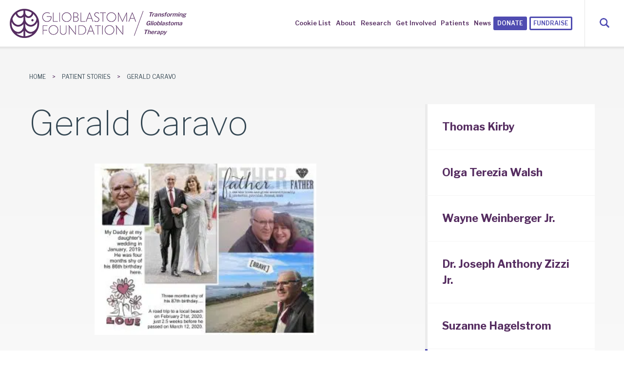

--- FILE ---
content_type: text/html; charset=UTF-8
request_url: https://glioblastomafoundation.org/patients/glioblastoma-patient-stories/gerald-caravo
body_size: 13790
content:

	<!doctype html>
<html>
<head>
    <meta charset="UTF-8" />     
    <meta http-equiv="Content-Type" content="text/html; charset=UTF-8" />
    <meta http-equiv="X-UA-Compatible" content="IE=edge,chrome=1">
    <meta name="viewport" content="width=device-width, initial-scale=1.0">
    <link rel="pingback" href="https://glioblastomafoundation.org/xmlrpc.php" />

    <link rel="icon" type="image/png" href="/wp-content/themes/glioblastoma/assets/img/favicon.png" />

    <meta name='robots' content='noindex, follow' />
<script id="cookieyes" type="text/javascript" src="https://cdn-cookieyes.com/client_data/ac765b76620264adf2dbeda43c52520c/script.js"></script>
<!-- Google Tag Manager for WordPress by gtm4wp.com -->
<script data-cfasync="false" data-pagespeed-no-defer>
	var gtm4wp_datalayer_name = "dataLayer";
	var dataLayer = dataLayer || [];
</script>
<!-- End Google Tag Manager for WordPress by gtm4wp.com -->
	<!-- This site is optimized with the Yoast SEO plugin v23.3 - https://yoast.com/wordpress/plugins/seo/ -->
	<title>Gerald Caravo - Glioblastoma Foundation</title>
	<meta property="og:locale" content="en_US" />
	<meta property="og:type" content="article" />
	<meta property="og:title" content="Gerald Caravo - Glioblastoma Foundation" />
	<meta property="og:description" content="My 86 year old father was in excellent health. He would always get compliments on how good he looked for his age&#8230;.even by his doctors. He looked like he was in his early 70’s. In December 2019, Daddy was having symptoms of a stroke. He said it felt like the computer in his head had [&hellip;]" />
	<meta property="og:url" content="https://www.glioblastomafoundation.org/patients/glioblastoma-patient-stories/gerald-caravo" />
	<meta property="og:site_name" content="Glioblastoma Foundation" />
	<meta property="article:publisher" content="https://www.facebook.com/glioblast/" />
	<meta property="article:modified_time" content="2024-12-30T21:54:10+00:00" />
	<meta property="og:image" content="https://glioblastomafoundation.org/wp-content/uploads/2021/08/Gerald-Carvao-scaled.jpg" />
	<meta property="og:image:width" content="2560" />
	<meta property="og:image:height" content="1978" />
	<meta property="og:image:type" content="image/jpeg" />
	<meta name="twitter:card" content="summary_large_image" />
	<meta name="twitter:label1" content="Est. reading time" />
	<meta name="twitter:data1" content="2 minutes" />
	<script type="application/ld+json" class="yoast-schema-graph">{"@context":"https://schema.org","@graph":[{"@type":"WebPage","@id":"https://www.glioblastomafoundation.org/patients/glioblastoma-patient-stories/gerald-caravo","url":"https://www.glioblastomafoundation.org/patients/glioblastoma-patient-stories/gerald-caravo","name":"Gerald Caravo - Glioblastoma Foundation","isPartOf":{"@id":"https://www.glioblastomafoundation.org/#website"},"primaryImageOfPage":{"@id":"https://www.glioblastomafoundation.org/patients/glioblastoma-patient-stories/gerald-caravo#primaryimage"},"image":{"@id":"https://www.glioblastomafoundation.org/patients/glioblastoma-patient-stories/gerald-caravo#primaryimage"},"thumbnailUrl":"/wp-content/uploads/2021/08/Gerald-Carvao-scaled.jpg","datePublished":"2021-08-24T13:25:14+00:00","dateModified":"2024-12-30T21:54:10+00:00","breadcrumb":{"@id":"https://www.glioblastomafoundation.org/patients/glioblastoma-patient-stories/gerald-caravo#breadcrumb"},"inLanguage":"en-US","potentialAction":[{"@type":"ReadAction","target":["https://www.glioblastomafoundation.org/patients/glioblastoma-patient-stories/gerald-caravo"]}]},{"@type":"ImageObject","inLanguage":"en-US","@id":"https://www.glioblastomafoundation.org/patients/glioblastoma-patient-stories/gerald-caravo#primaryimage","url":"/wp-content/uploads/2021/08/Gerald-Carvao-scaled.jpg","contentUrl":"/wp-content/uploads/2021/08/Gerald-Carvao-scaled.jpg","width":2560,"height":1978},{"@type":"BreadcrumbList","@id":"https://www.glioblastomafoundation.org/patients/glioblastoma-patient-stories/gerald-caravo#breadcrumb","itemListElement":[{"@type":"ListItem","position":1,"name":"Home","item":"https://www.glioblastomafoundation.org/"},{"@type":"ListItem","position":2,"name":"Patients","item":"https://glioblastomafoundation.org/patients"},{"@type":"ListItem","position":3,"name":"Patient Stories","item":"https://www.glioblastomafoundation.org/patients/glioblastoma-patient-stories"},{"@type":"ListItem","position":4,"name":"Gerald Caravo"}]},{"@type":"WebSite","@id":"https://www.glioblastomafoundation.org/#website","url":"https://www.glioblastomafoundation.org/","name":"Glioblastoma Foundation","description":"Transforming Glioblastoma Therapy","potentialAction":[{"@type":"SearchAction","target":{"@type":"EntryPoint","urlTemplate":"https://www.glioblastomafoundation.org/?s={search_term_string}"},"query-input":"required name=search_term_string"}],"inLanguage":"en-US"}]}</script>
	<!-- / Yoast SEO plugin. -->


<link rel='dns-prefetch' href='//ajax.googleapis.com' />
<link rel='dns-prefetch' href='//fonts.googleapis.com' />
<script type="text/javascript">
/* <![CDATA[ */
window._wpemojiSettings = {"baseUrl":"https:\/\/s.w.org\/images\/core\/emoji\/15.0.3\/72x72\/","ext":".png","svgUrl":"https:\/\/s.w.org\/images\/core\/emoji\/15.0.3\/svg\/","svgExt":".svg","source":{"concatemoji":"https:\/\/glioblastomafoundation.org\/wp-includes\/js\/wp-emoji-release.min.js?ver=a635e2e86738fe50178525cea51c4a24"}};
/*! This file is auto-generated */
!function(i,n){var o,s,e;function c(e){try{var t={supportTests:e,timestamp:(new Date).valueOf()};sessionStorage.setItem(o,JSON.stringify(t))}catch(e){}}function p(e,t,n){e.clearRect(0,0,e.canvas.width,e.canvas.height),e.fillText(t,0,0);var t=new Uint32Array(e.getImageData(0,0,e.canvas.width,e.canvas.height).data),r=(e.clearRect(0,0,e.canvas.width,e.canvas.height),e.fillText(n,0,0),new Uint32Array(e.getImageData(0,0,e.canvas.width,e.canvas.height).data));return t.every(function(e,t){return e===r[t]})}function u(e,t,n){switch(t){case"flag":return n(e,"\ud83c\udff3\ufe0f\u200d\u26a7\ufe0f","\ud83c\udff3\ufe0f\u200b\u26a7\ufe0f")?!1:!n(e,"\ud83c\uddfa\ud83c\uddf3","\ud83c\uddfa\u200b\ud83c\uddf3")&&!n(e,"\ud83c\udff4\udb40\udc67\udb40\udc62\udb40\udc65\udb40\udc6e\udb40\udc67\udb40\udc7f","\ud83c\udff4\u200b\udb40\udc67\u200b\udb40\udc62\u200b\udb40\udc65\u200b\udb40\udc6e\u200b\udb40\udc67\u200b\udb40\udc7f");case"emoji":return!n(e,"\ud83d\udc26\u200d\u2b1b","\ud83d\udc26\u200b\u2b1b")}return!1}function f(e,t,n){var r="undefined"!=typeof WorkerGlobalScope&&self instanceof WorkerGlobalScope?new OffscreenCanvas(300,150):i.createElement("canvas"),a=r.getContext("2d",{willReadFrequently:!0}),o=(a.textBaseline="top",a.font="600 32px Arial",{});return e.forEach(function(e){o[e]=t(a,e,n)}),o}function t(e){var t=i.createElement("script");t.src=e,t.defer=!0,i.head.appendChild(t)}"undefined"!=typeof Promise&&(o="wpEmojiSettingsSupports",s=["flag","emoji"],n.supports={everything:!0,everythingExceptFlag:!0},e=new Promise(function(e){i.addEventListener("DOMContentLoaded",e,{once:!0})}),new Promise(function(t){var n=function(){try{var e=JSON.parse(sessionStorage.getItem(o));if("object"==typeof e&&"number"==typeof e.timestamp&&(new Date).valueOf()<e.timestamp+604800&&"object"==typeof e.supportTests)return e.supportTests}catch(e){}return null}();if(!n){if("undefined"!=typeof Worker&&"undefined"!=typeof OffscreenCanvas&&"undefined"!=typeof URL&&URL.createObjectURL&&"undefined"!=typeof Blob)try{var e="postMessage("+f.toString()+"("+[JSON.stringify(s),u.toString(),p.toString()].join(",")+"));",r=new Blob([e],{type:"text/javascript"}),a=new Worker(URL.createObjectURL(r),{name:"wpTestEmojiSupports"});return void(a.onmessage=function(e){c(n=e.data),a.terminate(),t(n)})}catch(e){}c(n=f(s,u,p))}t(n)}).then(function(e){for(var t in e)n.supports[t]=e[t],n.supports.everything=n.supports.everything&&n.supports[t],"flag"!==t&&(n.supports.everythingExceptFlag=n.supports.everythingExceptFlag&&n.supports[t]);n.supports.everythingExceptFlag=n.supports.everythingExceptFlag&&!n.supports.flag,n.DOMReady=!1,n.readyCallback=function(){n.DOMReady=!0}}).then(function(){return e}).then(function(){var e;n.supports.everything||(n.readyCallback(),(e=n.source||{}).concatemoji?t(e.concatemoji):e.wpemoji&&e.twemoji&&(t(e.twemoji),t(e.wpemoji)))}))}((window,document),window._wpemojiSettings);
/* ]]> */
</script>
<style id='wp-emoji-styles-inline-css' type='text/css'>

	img.wp-smiley, img.emoji {
		display: inline !important;
		border: none !important;
		box-shadow: none !important;
		height: 1em !important;
		width: 1em !important;
		margin: 0 0.07em !important;
		vertical-align: -0.1em !important;
		background: none !important;
		padding: 0 !important;
	}
</style>
<link rel='stylesheet' id='wp-block-library-css' href='https://glioblastomafoundation.org/wp-includes/css/dist/block-library/style.min.css?ver=a635e2e86738fe50178525cea51c4a24' type='text/css' media='all' />
<style id='classic-theme-styles-inline-css' type='text/css'>
/*! This file is auto-generated */
.wp-block-button__link{color:#fff;background-color:#32373c;border-radius:9999px;box-shadow:none;text-decoration:none;padding:calc(.667em + 2px) calc(1.333em + 2px);font-size:1.125em}.wp-block-file__button{background:#32373c;color:#fff;text-decoration:none}
</style>
<style id='global-styles-inline-css' type='text/css'>
:root{--wp--preset--aspect-ratio--square: 1;--wp--preset--aspect-ratio--4-3: 4/3;--wp--preset--aspect-ratio--3-4: 3/4;--wp--preset--aspect-ratio--3-2: 3/2;--wp--preset--aspect-ratio--2-3: 2/3;--wp--preset--aspect-ratio--16-9: 16/9;--wp--preset--aspect-ratio--9-16: 9/16;--wp--preset--color--black: #000000;--wp--preset--color--cyan-bluish-gray: #abb8c3;--wp--preset--color--white: #ffffff;--wp--preset--color--pale-pink: #f78da7;--wp--preset--color--vivid-red: #cf2e2e;--wp--preset--color--luminous-vivid-orange: #ff6900;--wp--preset--color--luminous-vivid-amber: #fcb900;--wp--preset--color--light-green-cyan: #7bdcb5;--wp--preset--color--vivid-green-cyan: #00d084;--wp--preset--color--pale-cyan-blue: #8ed1fc;--wp--preset--color--vivid-cyan-blue: #0693e3;--wp--preset--color--vivid-purple: #9b51e0;--wp--preset--gradient--vivid-cyan-blue-to-vivid-purple: linear-gradient(135deg,rgba(6,147,227,1) 0%,rgb(155,81,224) 100%);--wp--preset--gradient--light-green-cyan-to-vivid-green-cyan: linear-gradient(135deg,rgb(122,220,180) 0%,rgb(0,208,130) 100%);--wp--preset--gradient--luminous-vivid-amber-to-luminous-vivid-orange: linear-gradient(135deg,rgba(252,185,0,1) 0%,rgba(255,105,0,1) 100%);--wp--preset--gradient--luminous-vivid-orange-to-vivid-red: linear-gradient(135deg,rgba(255,105,0,1) 0%,rgb(207,46,46) 100%);--wp--preset--gradient--very-light-gray-to-cyan-bluish-gray: linear-gradient(135deg,rgb(238,238,238) 0%,rgb(169,184,195) 100%);--wp--preset--gradient--cool-to-warm-spectrum: linear-gradient(135deg,rgb(74,234,220) 0%,rgb(151,120,209) 20%,rgb(207,42,186) 40%,rgb(238,44,130) 60%,rgb(251,105,98) 80%,rgb(254,248,76) 100%);--wp--preset--gradient--blush-light-purple: linear-gradient(135deg,rgb(255,206,236) 0%,rgb(152,150,240) 100%);--wp--preset--gradient--blush-bordeaux: linear-gradient(135deg,rgb(254,205,165) 0%,rgb(254,45,45) 50%,rgb(107,0,62) 100%);--wp--preset--gradient--luminous-dusk: linear-gradient(135deg,rgb(255,203,112) 0%,rgb(199,81,192) 50%,rgb(65,88,208) 100%);--wp--preset--gradient--pale-ocean: linear-gradient(135deg,rgb(255,245,203) 0%,rgb(182,227,212) 50%,rgb(51,167,181) 100%);--wp--preset--gradient--electric-grass: linear-gradient(135deg,rgb(202,248,128) 0%,rgb(113,206,126) 100%);--wp--preset--gradient--midnight: linear-gradient(135deg,rgb(2,3,129) 0%,rgb(40,116,252) 100%);--wp--preset--font-size--small: 13px;--wp--preset--font-size--medium: 20px;--wp--preset--font-size--large: 36px;--wp--preset--font-size--x-large: 42px;--wp--preset--spacing--20: 0.44rem;--wp--preset--spacing--30: 0.67rem;--wp--preset--spacing--40: 1rem;--wp--preset--spacing--50: 1.5rem;--wp--preset--spacing--60: 2.25rem;--wp--preset--spacing--70: 3.38rem;--wp--preset--spacing--80: 5.06rem;--wp--preset--shadow--natural: 6px 6px 9px rgba(0, 0, 0, 0.2);--wp--preset--shadow--deep: 12px 12px 50px rgba(0, 0, 0, 0.4);--wp--preset--shadow--sharp: 6px 6px 0px rgba(0, 0, 0, 0.2);--wp--preset--shadow--outlined: 6px 6px 0px -3px rgba(255, 255, 255, 1), 6px 6px rgba(0, 0, 0, 1);--wp--preset--shadow--crisp: 6px 6px 0px rgba(0, 0, 0, 1);}:where(.is-layout-flex){gap: 0.5em;}:where(.is-layout-grid){gap: 0.5em;}body .is-layout-flex{display: flex;}.is-layout-flex{flex-wrap: wrap;align-items: center;}.is-layout-flex > :is(*, div){margin: 0;}body .is-layout-grid{display: grid;}.is-layout-grid > :is(*, div){margin: 0;}:where(.wp-block-columns.is-layout-flex){gap: 2em;}:where(.wp-block-columns.is-layout-grid){gap: 2em;}:where(.wp-block-post-template.is-layout-flex){gap: 1.25em;}:where(.wp-block-post-template.is-layout-grid){gap: 1.25em;}.has-black-color{color: var(--wp--preset--color--black) !important;}.has-cyan-bluish-gray-color{color: var(--wp--preset--color--cyan-bluish-gray) !important;}.has-white-color{color: var(--wp--preset--color--white) !important;}.has-pale-pink-color{color: var(--wp--preset--color--pale-pink) !important;}.has-vivid-red-color{color: var(--wp--preset--color--vivid-red) !important;}.has-luminous-vivid-orange-color{color: var(--wp--preset--color--luminous-vivid-orange) !important;}.has-luminous-vivid-amber-color{color: var(--wp--preset--color--luminous-vivid-amber) !important;}.has-light-green-cyan-color{color: var(--wp--preset--color--light-green-cyan) !important;}.has-vivid-green-cyan-color{color: var(--wp--preset--color--vivid-green-cyan) !important;}.has-pale-cyan-blue-color{color: var(--wp--preset--color--pale-cyan-blue) !important;}.has-vivid-cyan-blue-color{color: var(--wp--preset--color--vivid-cyan-blue) !important;}.has-vivid-purple-color{color: var(--wp--preset--color--vivid-purple) !important;}.has-black-background-color{background-color: var(--wp--preset--color--black) !important;}.has-cyan-bluish-gray-background-color{background-color: var(--wp--preset--color--cyan-bluish-gray) !important;}.has-white-background-color{background-color: var(--wp--preset--color--white) !important;}.has-pale-pink-background-color{background-color: var(--wp--preset--color--pale-pink) !important;}.has-vivid-red-background-color{background-color: var(--wp--preset--color--vivid-red) !important;}.has-luminous-vivid-orange-background-color{background-color: var(--wp--preset--color--luminous-vivid-orange) !important;}.has-luminous-vivid-amber-background-color{background-color: var(--wp--preset--color--luminous-vivid-amber) !important;}.has-light-green-cyan-background-color{background-color: var(--wp--preset--color--light-green-cyan) !important;}.has-vivid-green-cyan-background-color{background-color: var(--wp--preset--color--vivid-green-cyan) !important;}.has-pale-cyan-blue-background-color{background-color: var(--wp--preset--color--pale-cyan-blue) !important;}.has-vivid-cyan-blue-background-color{background-color: var(--wp--preset--color--vivid-cyan-blue) !important;}.has-vivid-purple-background-color{background-color: var(--wp--preset--color--vivid-purple) !important;}.has-black-border-color{border-color: var(--wp--preset--color--black) !important;}.has-cyan-bluish-gray-border-color{border-color: var(--wp--preset--color--cyan-bluish-gray) !important;}.has-white-border-color{border-color: var(--wp--preset--color--white) !important;}.has-pale-pink-border-color{border-color: var(--wp--preset--color--pale-pink) !important;}.has-vivid-red-border-color{border-color: var(--wp--preset--color--vivid-red) !important;}.has-luminous-vivid-orange-border-color{border-color: var(--wp--preset--color--luminous-vivid-orange) !important;}.has-luminous-vivid-amber-border-color{border-color: var(--wp--preset--color--luminous-vivid-amber) !important;}.has-light-green-cyan-border-color{border-color: var(--wp--preset--color--light-green-cyan) !important;}.has-vivid-green-cyan-border-color{border-color: var(--wp--preset--color--vivid-green-cyan) !important;}.has-pale-cyan-blue-border-color{border-color: var(--wp--preset--color--pale-cyan-blue) !important;}.has-vivid-cyan-blue-border-color{border-color: var(--wp--preset--color--vivid-cyan-blue) !important;}.has-vivid-purple-border-color{border-color: var(--wp--preset--color--vivid-purple) !important;}.has-vivid-cyan-blue-to-vivid-purple-gradient-background{background: var(--wp--preset--gradient--vivid-cyan-blue-to-vivid-purple) !important;}.has-light-green-cyan-to-vivid-green-cyan-gradient-background{background: var(--wp--preset--gradient--light-green-cyan-to-vivid-green-cyan) !important;}.has-luminous-vivid-amber-to-luminous-vivid-orange-gradient-background{background: var(--wp--preset--gradient--luminous-vivid-amber-to-luminous-vivid-orange) !important;}.has-luminous-vivid-orange-to-vivid-red-gradient-background{background: var(--wp--preset--gradient--luminous-vivid-orange-to-vivid-red) !important;}.has-very-light-gray-to-cyan-bluish-gray-gradient-background{background: var(--wp--preset--gradient--very-light-gray-to-cyan-bluish-gray) !important;}.has-cool-to-warm-spectrum-gradient-background{background: var(--wp--preset--gradient--cool-to-warm-spectrum) !important;}.has-blush-light-purple-gradient-background{background: var(--wp--preset--gradient--blush-light-purple) !important;}.has-blush-bordeaux-gradient-background{background: var(--wp--preset--gradient--blush-bordeaux) !important;}.has-luminous-dusk-gradient-background{background: var(--wp--preset--gradient--luminous-dusk) !important;}.has-pale-ocean-gradient-background{background: var(--wp--preset--gradient--pale-ocean) !important;}.has-electric-grass-gradient-background{background: var(--wp--preset--gradient--electric-grass) !important;}.has-midnight-gradient-background{background: var(--wp--preset--gradient--midnight) !important;}.has-small-font-size{font-size: var(--wp--preset--font-size--small) !important;}.has-medium-font-size{font-size: var(--wp--preset--font-size--medium) !important;}.has-large-font-size{font-size: var(--wp--preset--font-size--large) !important;}.has-x-large-font-size{font-size: var(--wp--preset--font-size--x-large) !important;}
:where(.wp-block-post-template.is-layout-flex){gap: 1.25em;}:where(.wp-block-post-template.is-layout-grid){gap: 1.25em;}
:where(.wp-block-columns.is-layout-flex){gap: 2em;}:where(.wp-block-columns.is-layout-grid){gap: 2em;}
:root :where(.wp-block-pullquote){font-size: 1.5em;line-height: 1.6;}
</style>
<link rel='stylesheet' id='google-web-fonts-css' href='//fonts.googleapis.com/css?family=Libre+Franklin:100,200,300,400,500,600,700' type='text/css' media='all' />
<link rel='stylesheet' id='application-css' href='/wp-content/themes/glioblastoma/assets/css/application.css' type='text/css' media='all' />
<link rel="https://api.w.org/" href="https://glioblastomafoundation.org/wp-json/" /><link rel="alternate" title="JSON" type="application/json" href="https://glioblastomafoundation.org/wp-json/wp/v2/pages/1670" /><link rel="EditURI" type="application/rsd+xml" title="RSD" href="https://glioblastomafoundation.org/xmlrpc.php?rsd" />

<link rel='shortlink' href='https://glioblastomafoundation.org/?p=1670' />
<link rel="alternate" title="oEmbed (JSON)" type="application/json+oembed" href="https://glioblastomafoundation.org/wp-json/oembed/1.0/embed?url=https%3A%2F%2Fglioblastomafoundation.org%2Fpatients%2Fglioblastoma-patient-stories%2Fgerald-caravo" />
<link rel="alternate" title="oEmbed (XML)" type="text/xml+oembed" href="https://glioblastomafoundation.org/wp-json/oembed/1.0/embed?url=https%3A%2F%2Fglioblastomafoundation.org%2Fpatients%2Fglioblastoma-patient-stories%2Fgerald-caravo&#038;format=xml" />
<!-- HFCM by 99 Robots - Snippet # 4: nositelinkssearchbox -->
<meta name="google" content="nositelinkssearchbox" />
<!-- /end HFCM by 99 Robots -->
<meta name="google-site-verification" content="QXsUMOZ1wCfgC_hEPYS48OTd3stR0QlJrvnAz0S4oVc" />
<!-- Google Tag Manager for WordPress by gtm4wp.com -->
<!-- GTM Container placement set to automatic -->
<script data-cfasync="false" data-pagespeed-no-defer>
	var dataLayer_content = {"pagePostType":"page","pagePostType2":"single-page","pagePostAuthor":"Gita Kwatra"};
	dataLayer.push( dataLayer_content );
</script>
<script data-cfasync="false">
(function(w,d,s,l,i){w[l]=w[l]||[];w[l].push({'gtm.start':
new Date().getTime(),event:'gtm.js'});var f=d.getElementsByTagName(s)[0],
j=d.createElement(s),dl=l!='dataLayer'?'&l='+l:'';j.async=true;j.src=
'//www.googletagmanager.com/gtm.js?id='+i+dl;f.parentNode.insertBefore(j,f);
})(window,document,'script','dataLayer','GTM-WBQJPZT');
</script>
<!-- End Google Tag Manager for WordPress by gtm4wp.com --><meta name="google-site-verification" content="8cpX4CsqrTm1WRXvmu1n955u7DD6vUzTxcLgIt_d-a0" /><link rel="icon" href="/wp-content/uploads/2022/11/index.png" sizes="32x32" />
<link rel="icon" href="/wp-content/uploads/2022/11/index.png" sizes="192x192" />
<link rel="apple-touch-icon" href="/wp-content/uploads/2022/11/index.png" />
<meta name="msapplication-TileImage" content="/wp-content/uploads/2022/11/index.png" />
		<style type="text/css" id="wp-custom-css">
			.content h1 {line-height:1.1}

.glio-lab {
	display:flex; 
	flex-direction:column;
}
.lab-hero {
	background-image: url('/wp-content/uploads/2024/05/hero-dna.jpg');
	background-position: right top;
	padding:27px 35px 40px;
}
.lab-hero h2, .lab-hero p {color:#fff; width: 50%; line-height:1.3;}

a.lab-hero-btn {
	color:#fff; 
	border:1px solid #fff;
	padding:10px 20px;
}
a.lab-hero-btn:hover {
  text-decoration:none;
	color:#fff;
	background-color: #4f4cb1; 
	border:1px solid #fff;
}

.lab-grid {display: flex; flex-flow: row wrap; justify-content: flex-start; margin:2vh 0; gap:3.5%;}
.grid-item {position: relative; flex-basis: 31%;}

.content .grid-item p:first-of-type {margin-bottom:0; line-height:0;}
.content .grid-item p {margin-top:6px}
a.grid-btn {
	background-color: #552c60; 
	font-weight: 600; 
	border-radius: 3px; 
	color: #fff; 
	border: none; 
	font-size: 18px; 
	text-transform: uppercase;    
	padding: 40px 30px;
  cursor: pointer;
  display: inline-block;
  text-align: center;
  word-break: break-word;
  box-sizing: border-box;
  width:100%;}
a.grid-btn:hover {
	text-decoration:none;
	background-color: #4f4cb1; 
}

.lab-grid.hero {
	background-color:#ececec;
	padding:3vh 1vw 2vh;
	margin-top:0;
}
.lab-grid.hero h3 {padding-top: 1vh;}
.grid-item.col1 {flex: 2;}
.grid-item.col1 p {text-transform:uppercase;}
.grid-item.col2 {flex: 1; text-align:center;}
.lab-grid.hero .grid-item p {line-height:1.1em;}

.lab-tests {
	position:relative; 
	background-color:#180230;
	background-image: url('/wp-content/uploads/2024/05/color-dna.jpg');
	background-position: right top;
	background-repeat:no-repeat;
	padding:25px 35px; 
	text-align:right;
	overflow:hidden;
	margin-top: 2vh;
}
.lab-tests .wrapper {
	position:relative; 
	float:right; 
	width: 45%
} 
.lab-tests h2, 
.lab-tests p {color:#fff; line-height: 1.2 !important;}
.lab-tests h2 {margin:20px 0 30px;}
.lab-tests .wrapper p:last-of-type {margin:50px 0 40px;}

.lab-stats {
	background-color:#ececec;
	padding:3vh 2vw;
	margin-top:0;
}
.lab-stats p, .lab-stats h3 {
	width: 67%; 
	line-height:1.3;
	margin-bottom:20px !important;
}
.lab-stats p {
	text-transform:uppercase;
}
.lab-grid.stats .grid-item {
	border:1px solid #000;
	background-color:#fff;
}
.content .lab-grid.stats .grid-item p:first-of-type
{
	text-align:center;
	line-height:1.1 !important;
	font-size: 0.9rem !important;
	width:100%;
	padding: 0 1em;
}
.lab-grid.stats h5 {
	text-align:center;
	font-size: 2.5em !important;
  padding: 15px 0;
  line-height: 1.2;
	font-style: italic;
}
.lab-grid.stats h5 {
	padding-top: 30px;
	margin-bottom:0;
}
.lab-grid.stats p {
	text-transform: none;
}
.btn-wrapper {
	text-align:center;
	padding:2vh 0;
}
a.stats-btn {
	color:#552c60; 
	border:1px solid #552c60;
}
a.stats-btn:hover {
	background-color: #4f4cb1; 
}
.lab-story-wrapper {
	position: relative;
	display:block; 
	margin-top:4vh;
}
.lab-photo {
	position: absolute;
 	left:0;
	top:40px;
	width:25%; 
	z-index:100;
}
.lab-story {
	position: relative;
	float:right; 
	width:85%;
	padding: 30px 20px 20px 120px;
	background-color:#4f4cb1;
	color:#fff;
	z-index:99;
}
.content .lab-story p {margin-bottom:1em;}

.end-btn-wrapper {margin-top:50px;}
a.end-btn {
	color:#fff;
	border:3px solid #4f4cb1;
	background-color: #4f4cb1;
	padding: 20px 40px;
}
a.end-btn:hover {
	color:#4f4cb1; 
	border:3px solid #4f4cb1;
	background-color:#fff;
}


@media only screen and ( max-width: 778px ) {
  .lab-grid {flex-direction:column; gap:3vh 0; }
	.grid-item {flex-basis: 100%; text-align: center;}
	.lab-grid.hero {gap:0;}
	.grid-item.col1 {flex: 1 0 auto;}
	.grid-item.col2 {flex: 1 0 auto; text-align: left;}
	a.grid-btn {width:50%; margin: 0 auto;}
	.lab-grid.stats .grid-item {
		width:50%; margin: 0 auto;}
	.lab-stats p, .lab-stats h3 {
		width: 90%; }
	.lab-tests .wrapper {width:50%;}
	.lab-story {padding-left:12%;}
}
@media only screen and ( max-width: 450px ) {
	.lab-hero p {width:90%;}
	.lab-grid.stats .grid-item {
		width:70%;}
	a.grid-btn {width:75%;}
	.lab-tests .wrapper {width:90%;}
	.lab-story {padding-left:14%;}
}


.button-container {
    display: flex;
    gap: 10px;
	justify-content: center;}

.flex-button{
	background: #4f4cb1;
    border: 3px solid #4f4cb1;
    color: #fff;
    display: inline-block;
    text-decoration: none;
    padding: 20px 40px;
    margin-top: 0;
    transition: background 0.2s, color 0.2s, margin 0.2s;
}

.flex-button::hover{
	background: #fff !important;
    border: 3px solid #4f4cb1;
    color: #4f4cb1;
    display: inline-block;
    text-decoration: none;
    padding: 20px 40px;
    margin-top: 0;

}
		</style>
		

			</head>


<body class="sub-page" data-template="base.twig">

	<header>
	<div class="header-inner">
		<a href="https://glioblastomafoundation.org" class="logo">
			<img src="/wp-content/uploads/2017/09/glioblastoma-foundation-logo.png">

			<span class="description">
				<span class="line-1">Transforming</span>
				<span class="line-2">Glioblastoma</span>
				<span class="line-3">Therapy</span>
			</span>

		</a>

		<nav>

			<div class="main-nav">
									<a href="https://glioblastomafoundation.org/cookie-list" class="">Cookie List</a>

														<a href="https://glioblastomafoundation.org/about" class=" has-dropdown">About</a>

					
						<div class="dropdown">
							
								<a href="https://glioblastomafoundation.org/about/glioblastoma-therapy-and-treatment-options">Overview</a>

							
								<a href="https://glioblastomafoundation.org/about/advisory-board">Advisory Board</a>

							
								<a href="https://glioblastomafoundation.org/about/ceo-message">A Message from the CEO</a>

							
								<a href="https://glioblastomafoundation.org/about/contact">Contact Us</a>

													</div><!-- / dropdown -->

														<a href="https://glioblastomafoundation.org/research" class=" has-dropdown">Research</a>

					
						<div class="dropdown">
							
								<a href="https://glioblastomafoundation.org/research/genomic-research-laboratory">Genomic Research Laboratory</a>

							
								<a href="https://glioblastomafoundation.org/research/preclinical-models">Preclinical Models</a>

							
								<a href="https://glioblastomafoundation.org/research/glioblastoma-treatment">Repurposing Existing Therapies</a>

							
								<a href="https://glioblastomafoundation.org/research/focused-ultrasound-for-brain-tumors">Ultrasound Therapy</a>

							
								<a href="https://glioblastomafoundation.org/research/glioblastoma-early-detection">Early Detection</a>

													</div><!-- / dropdown -->

														<a href="https://glioblastomafoundation.org/get-involved" class=" has-dropdown">Get Involved</a>

					
						<div class="dropdown">
							
								<a href="https://glioblastomafoundation.org/get-involved/donate">Donate Now</a>

							
								<a href="https://glioblastomafoundation.org/get-involved/glioblastoma-research-donations">Become a Supporter</a>

							
								<a href="https://glioblastomafoundation.org/get-involved/cancer-volunteer">Volunteer</a>

							
								<a href="https://glioblastomafoundation.org/get-involved/rock-against-glioblastoma-music-festival">Rock Against Glioblastoma Music Festival</a>

							
								<a href="https://glioblastomafoundation.org/get-involved/2112-tribute-neil-pert-glioblastoma">2112 Tribute</a>

													</div><!-- / dropdown -->

														<a href="https://glioblastomafoundation.org/patients" class=" has-dropdown">Patients</a>

					
						<div class="dropdown">
							
								<a href="https://glioblastomafoundation.org/patients/glioblastoma-brain-tumor-information">What is Glioblastoma? Understanding this Aggressive Brain Cancer</a>

							
								<a href="https://glioblastomafoundation.org/patients/tell-us-your-story">Tell Us Your Story</a>

							
								<a href="https://glioblastomafoundation.org/patients/glioblastoma-patient-and-caregiver-support-groups">Glioblastoma Patient and Caregiver Support Groups</a>

							
								<a href="https://glioblastomafoundation.org/patients/glioblastoma-patient-stories">Patient Stories</a>

							
								<a href="https://glioblastomafoundation.org/patients/podcast">Voices of Glioblastoma</a>

													</div><!-- / dropdown -->

														<a href="https://glioblastomafoundation.org/glioblastoma-news" class=" has-dropdown">News</a>

					
						<div class="dropdown">
							
								<a href="https://glioblastomafoundation.org/glioblastoma-news/2026-los-angeles-marathon-2">2026 Los Angeles Marathon</a>

							
								<a href="https://glioblastomafoundation.org/glioblastoma-news/gbm-in-the-media">Glioblastoma in the Media</a>

							
								<a href="https://glioblastomafoundation.org/glioblastoma-news/blog">Blog</a>

													</div><!-- / dropdown -->

									
				<a href="#mobile" class="mobile-menu-trigger">
					<span class="line line-short"></span>
					<span class="line line-full"></span>
					<span class="line line-short"></span>
				</a>
			</div>

			<a href="https://glioblastomafoundation.org/get-involved/donate" class="nav-cta">Donate</a>
			<a href="https://fundraise.glioblastomafoundation.org/campaign/join-the-fight-against-glioblastoma/c317137" class="nav-cta fundraise">Fundraise</a>
			<a href="https://glioblastomafoundation.org/search" class="nav-search">
				<svg xmlns="http://www.w3.org/2000/svg" xmlns:xlink="http://www.w3.org/1999/xlink" preserveAspectRatio="xMidYMid" width="20" height="20" viewBox="0 0 20 20"><image xlink:href="[data-uri]" width="20" height="20"/></svg>
			</a>
		</nav>

		<nav class="desktop-menu"></nav>

		<div class="desktop-search">

	    <form action="https://glioblastomafoundation.org/search" method="get">

	      <input type="text" name="search" placeholder="Search for...">
	      <button>
	        <svg xmlns="http://www.w3.org/2000/svg" xmlns:xlink="http://www.w3.org/1999/xlink" preserveAspectRatio="xMidYMid" width="20" height="20" viewBox="0 0 20 20"><image xlink:href="[data-uri]" width="20" height="20"/></svg>
	      </button>

	    </form>

	  </div><!-- / desktop-search -->

	</header>
	<nav class="mobile-menu">

		<form action="https://glioblastomafoundation.org/search" method="get">
			<div class="search-field">
				<input type="text" name="search" placeholder="Search">
				<button>
					<svg xmlns="http://www.w3.org/2000/svg" xmlns:xlink="http://www.w3.org/1999/xlink" preserveAspectRatio="xMidYMid" width="20" height="20" viewBox="0 0 20 20"><image xlink:href="[data-uri]" width="20" height="20"/></svg>
				</button>
			</div><!-- / search-field -->
		</form>

		<div class="mobile-links">

			<!--<a href="https://glioblastomafoundation.org">Home</a>-->

							<a href="https://glioblastomafoundation.org/cookie-list" class="">Cookie List</a>

											<a href="https://glioblastomafoundation.org/about" class=" has-dropdown">About</a>

				
					<div class="dropdown">
						
							<a href="https://glioblastomafoundation.org/about/glioblastoma-therapy-and-treatment-options">Overview</a>

						
							<a href="https://glioblastomafoundation.org/about/advisory-board">Advisory Board</a>

						
							<a href="https://glioblastomafoundation.org/about/ceo-message">A Message from the CEO</a>

						
							<a href="https://glioblastomafoundation.org/about/contact">Contact Us</a>

											</div><!-- / dropdown -->

											<a href="https://glioblastomafoundation.org/research" class=" has-dropdown">Research</a>

				
					<div class="dropdown">
						
							<a href="https://glioblastomafoundation.org/research/genomic-research-laboratory">Genomic Research Laboratory</a>

						
							<a href="https://glioblastomafoundation.org/research/preclinical-models">Preclinical Models</a>

						
							<a href="https://glioblastomafoundation.org/research/glioblastoma-treatment">Repurposing Existing Therapies</a>

						
							<a href="https://glioblastomafoundation.org/research/focused-ultrasound-for-brain-tumors">Ultrasound Therapy</a>

						
							<a href="https://glioblastomafoundation.org/research/glioblastoma-early-detection">Early Detection</a>

											</div><!-- / dropdown -->

											<a href="https://glioblastomafoundation.org/get-involved" class=" has-dropdown">Get Involved</a>

				
					<div class="dropdown">
						
							<a href="https://glioblastomafoundation.org/get-involved/donate">Donate Now</a>

						
							<a href="https://glioblastomafoundation.org/get-involved/glioblastoma-research-donations">Become a Supporter</a>

						
							<a href="https://glioblastomafoundation.org/get-involved/cancer-volunteer">Volunteer</a>

						
							<a href="https://glioblastomafoundation.org/get-involved/rock-against-glioblastoma-music-festival">Rock Against Glioblastoma Music Festival</a>

						
							<a href="https://glioblastomafoundation.org/get-involved/2112-tribute-neil-pert-glioblastoma">2112 Tribute</a>

											</div><!-- / dropdown -->

											<a href="https://glioblastomafoundation.org/patients" class=" has-dropdown">Patients</a>

				
					<div class="dropdown">
						
							<a href="https://glioblastomafoundation.org/patients/glioblastoma-brain-tumor-information">What is Glioblastoma? Understanding this Aggressive Brain Cancer</a>

						
							<a href="https://glioblastomafoundation.org/patients/tell-us-your-story">Tell Us Your Story</a>

						
							<a href="https://glioblastomafoundation.org/patients/glioblastoma-patient-and-caregiver-support-groups">Glioblastoma Patient and Caregiver Support Groups</a>

						
							<a href="https://glioblastomafoundation.org/patients/glioblastoma-patient-stories">Patient Stories</a>

						
							<a href="https://glioblastomafoundation.org/patients/podcast">Voices of Glioblastoma</a>

											</div><!-- / dropdown -->

											<a href="https://glioblastomafoundation.org/glioblastoma-news" class=" has-dropdown">News</a>

				
					<div class="dropdown">
						
							<a href="https://glioblastomafoundation.org/glioblastoma-news/2026-los-angeles-marathon-2">2026 Los Angeles Marathon</a>

						
							<a href="https://glioblastomafoundation.org/glioblastoma-news/gbm-in-the-media">Glioblastoma in the Media</a>

						
							<a href="https://glioblastomafoundation.org/glioblastoma-news/blog">Blog</a>

											</div><!-- / dropdown -->

							
		</div><!-- / mobile-links -->

		<div class="mobile-menu-cta">
			<a href="https://glioblastomafoundation.org/get-involved/donate" class="">Donate</a>
			<a href="https://fundraise.glioblastomafoundation.org/campaign/join-the-fight-against-glioblastoma/c317137" class="fundraise">Fundraise</a>
		</div>

	</div>

</nav>


	<main>
		
    <div class="breadcrumb">

        <div class="inner">

                            <a href="https://glioblastomafoundation.org">Home</a>

                                    <span class="breadcrumb-divider">></span>
                                            <a href="https://glioblastomafoundation.org/patients/glioblastoma-patient-stories">Patient Stories</a>

                                    <span class="breadcrumb-divider">></span>
                                            <a href="https://glioblastomafoundation.org/patients/glioblastoma-patient-stories/gerald-caravo">Gerald Caravo</a>

                            
        </div><!-- / inner -->

    </div><!-- / breadcrumb -->

    <div class="sub-page-grid">

        <div class="inner">

            <div class="content-section content">
                <h1>Gerald Caravo</h1>
                <p style="text-align: center;"><strong><a href="/wp-content/uploads/2021/08/Gerald-Carvao-scaled.jpg"><img class="alignnone wp-image-1671" src="/wp-content/uploads/2021/08/Gerald-Carvao-300x232.jpg" alt="" width="455" height="352" /></a><br />
</strong></p>
<p style="text-align: left;">My 86 year old father was in excellent health. He would always get compliments on how good he looked for his age....even by his doctors. He looked like he was in his early 70’s.</p>
<p style="text-align: left;">In December 2019, Daddy was having symptoms of a stroke. He said it felt like the computer in his head had malfunctioned. His General Practitioner did not want to do an MRI, because it wouldn’t show much at his age and he'd had mini-strokes before. I insisted on that MRI, and the results showed a mass on the left occipital lobe. Daddy was then scheduled for a biopsy a few weeks later, due to the December holiday.</p>
<p>The biopsy came back showing a 2cm Grade 4 Glioblastoma multiforme. MGMT was negative. The only treatment options were 15 days of radiation. My father declined treatment and started hospice care. I quietly asked the neurosurgeon who performed the biopsy how long Daddy had without treatment, and he said 2 months. Daddy didn't make it that long. On the 9th day after being admitted to hospice, seizures started, followed by profuse vomiting. He had a total of six seizures within 36 hours, each one taking more of him away. He was then transferred to a hospital bed, and hospice believed that sedation would prevent more seizures from occurring. He lasted 10 days, sedated in the hospital bed, until he passed on March 12th, 2020. He survived only 29 days total.</p>
<p>The silver lining in it all is he didn't remember anything, not even the seizures/vomiting. His cognitive ability was already declining back in December. I also believe he was never in any pain and remained comfortable, as his facial expressions showed contentment throughout his last days.I was informed by a few hospice nurses that from their experience, the end of glioblastoma can be very, very painful, making it hard for the caregivers to watch. My anxiety was high every day until the end, praying the nurses were wrong. Thanks to the God of my understanding, my father did not have that experience. and had a very peaceful transition.</p>


                
                <div id="patient-stories-app" class="patient-stories">
                    <div class="patient-stories__filters">
                        <div class="patient-stories__filters__title">Filter by:</div>
                        <select
                            v-model="selectedPerspective"
                            class="patient-stories__filters__dropdown"
                        >
                            <option :value="null">Perspectives</option>
                            <option v-for="item in perspectives" :value="item">{{ item }}</option>
                        </select>
                        <span class="patient-stories__filters__or">or</span>
                        <select
                            v-model="selectedAge"
                            class="patient-stories__filters__dropdown"
                        >
                            <option :value="null">Age</option>
                            <option v-for="item in age" :value="item">{{ item }}</option>
                        </select>
                        <span class="patient-stories__filters__or">or</span>
                        <select
                            v-model="selectedTumor"
                            class="patient-stories__filters__dropdown"
                        >
                            <option :value="null">Tumor Type</option>
                            <option v-for="item in tumor" :value="item">{{ item }}</option>
                        </select>
                    </div>

                    <div class="patient-stories__content">
                        <a
                            v-for="story in filteredStories"
                            class="patient-stories__item"
                            :href="story.url"
                        >
                            <div v-if="story.thumbnail" class="patient-stories__thumbnail">
                                <img :src="story.thumbnail" alt="">
                            </div>
                            <div class="patient-stories__title">{{ story.title }}</div>
                        </a>
                    </div>

                    <!--
                            {{ story }}
                    <pre>
                        {{ perspectives }}<br>
                        {{ cancerTypes }}<br>
                        {{ treatmentTypes }}<br>
                    </pre>
                    -->
                </div>
                

                <script> window.patientStories = []; </script>
                <script src="/wp-content/themes/glioblastoma/assets/js/vendor/vue.min.js"></script>
                <script src="/wp-content/themes/glioblastoma/assets/js/patientstories.js"></script>
                <link rel='stylesheet' href='/wp-content/themes/glioblastoma/assets/css/patientstories.css' type='text/css' media='all'>

            </div><!-- / content -->

            
                <div class="sidebar-section">

                    <div class="sidebar-nav">

                      <div class="links">

                                                  <a href="https://glioblastomafoundation.org/patients/glioblastoma-patient-stories/thomas-kirby">Thomas Kirby</a>
                                                  <a href="https://glioblastomafoundation.org/patients/glioblastoma-patient-stories/olga-terezia-walsh">Olga Terezia Walsh</a>
                                                  <a href="https://glioblastomafoundation.org/patients/glioblastoma-patient-stories/wayne-weinberger-jr">Wayne Weinberger Jr.</a>
                                                  <a href="https://glioblastomafoundation.org/patients/glioblastoma-patient-stories/dr-joseph-anthony-zizzi-jr">Dr. Joseph Anthony Zizzi Jr.</a>
                                                  <a href="https://glioblastomafoundation.org/patients/glioblastoma-patient-stories/suzanne-hagelstrom">Suzanne Hagelstrom</a>
                                                  <a href="https://glioblastomafoundation.org/patients/glioblastoma-patient-stories/gerald-caravo" class="active">Gerald Caravo</a>
                                                  <a href="https://glioblastomafoundation.org/patients/glioblastoma-patient-stories/claire-macfarlane">Claire Macfarlane</a>
                                                  <a href="https://glioblastomafoundation.org/patients/glioblastoma-patient-stories/roxanne-scala">Roxanne Scala</a>
                                                  <a href="https://glioblastomafoundation.org/patients/glioblastoma-patient-stories/martin-joseph-clancy">Martin Joseph Clancy</a>
                                                  <a href="https://glioblastomafoundation.org/patients/glioblastoma-patient-stories/richard-sturm">Richard Sturm</a>
                                                  <a href="https://glioblastomafoundation.org/patients/glioblastoma-patient-stories/brenda-davis-landini">Brenda Davis-Landini</a>
                                                  <a href="https://glioblastomafoundation.org/patients/glioblastoma-patient-stories/yaron-butterfield">Yaron Butterfield</a>
                                                  <a href="https://glioblastomafoundation.org/patients/glioblastoma-patient-stories/caroline-wright">Caroline Wright</a>
                                                  <a href="https://glioblastomafoundation.org/patients/glioblastoma-patient-stories/wayne-quehl">Wayne Quehl</a>
                                                  <a href="https://glioblastomafoundation.org/patients/glioblastoma-patient-stories/jonathan-openshaw">Jonathan Openshaw</a>
                                                  <a href="https://glioblastomafoundation.org/patients/glioblastoma-patient-stories/justyna-poweska">Justyna Poweska</a>
                                                  <a href="https://glioblastomafoundation.org/patients/glioblastoma-patient-stories/shawn-scott">Shawn Scott</a>
                                                  <a href="https://glioblastomafoundation.org/patients/glioblastoma-patient-stories/joyce-anne-morse">Joyce Anne Morse</a>
                                                  <a href="https://glioblastomafoundation.org/patients/glioblastoma-patient-stories/christopher-steven-miles">Christopher Steven Miles</a>
                                                  <a href="https://glioblastomafoundation.org/patients/glioblastoma-patient-stories/hannah-simpson">Hannah Simpson</a>
                                                  <a href="https://glioblastomafoundation.org/patients/glioblastoma-patient-stories/diane-sufler">Diane Sufler</a>
                                                  <a href="https://glioblastomafoundation.org/patients/glioblastoma-patient-stories/ardyth-ness">Ardyth Ness</a>
                                                  <a href="https://glioblastomafoundation.org/patients/glioblastoma-patient-stories/john-james-ike-capdevielle">John James "Ike" Capdevielle</a>
                                                  <a href="https://glioblastomafoundation.org/patients/glioblastoma-patient-stories/richie-bucker">Richie Bucker</a>
                                                  <a href="https://glioblastomafoundation.org/patients/glioblastoma-patient-stories/cherie-kennedy">Cherie Kennedy</a>
                                                  <a href="https://glioblastomafoundation.org/patients/glioblastoma-patient-stories/jeff-lindgren">Jeff Lindgren</a>
                                                  <a href="https://glioblastomafoundation.org/patients/glioblastoma-patient-stories/david-hardy">David Hardy</a>
                                                  <a href="https://glioblastomafoundation.org/patients/glioblastoma-patient-stories/john-carroll">John Carroll</a>
                                                  <a href="https://glioblastomafoundation.org/patients/glioblastoma-patient-stories/henry-leonard">Henry Leonard</a>
                                                  <a href="https://glioblastomafoundation.org/patients/glioblastoma-patient-stories/patsy-kenahan">Patsy Kenahan</a>
                                                  <a href="https://glioblastomafoundation.org/patients/glioblastoma-patient-stories/arthur-rosenbloom">Arthur Rosenbloom</a>
                                                  <a href="https://glioblastomafoundation.org/patients/glioblastoma-patient-stories/barbara-bloom">Barbara Bloom</a>
                                                  <a href="https://glioblastomafoundation.org/patients/glioblastoma-patient-stories/julian-hinnant">Julian Hinnant</a>
                        
                        
                      </div><!-- / links -->

                      <div class="sidebar-cta">
                        <a href="https://glioblastomafoundation.org/get-involved/donate">Donate</a>
                      </div><!-- / sidebar-cta -->

                    </div><!-- / sidebar-nav -->

                </div><!-- / sidebar-section -->

            
        </div><!-- / inner -->

    </div><!-- / sub-page-grid -->

	</main>

	<div class="cta">

  <div class="inner">

    <h3>The current standard of care for glioblastoma consisting of radiation and chemotherapy is ineffective.</h3>
    <div class="callout">Help Us Transform Glioblastoma Therapy</div>
    <div class="cta-button">
      <a href="https://glioblastomafoundation.org/get-involved/donate">Donate</a>
    </div><!-- / cta-button -->

  </div><!-- / inner -->

</div><!-- / cta -->

<footer>

	<div class="top">

		<div class="inner">

			<div class="section">

				<h4>About Glioblastoma Foundation</h4>
<p>The mission of the Glioblastoma Foundation is to transform the standard of care for glioblastoma. We support the development of new drugs and other effective therapies for glioblastoma.  Because each glioblastoma is different, it is likely that no one drug will work for everyone, and any therapies for glioblastoma will need to be targeted. Glioblastoma Foundation supports the development of targeted therapies for glioblastoma.</p>


				<a href="https://glioblastomafoundation.org/about/overview" class="read-more-cta">Read More</a>

			</div><!-- / section -->

			<div class="section">

				<h4>Latest News</h4>

				<div class="latest-news">

					
            <a href="https://glioblastomafoundation.org/news/phase-1-2a-study-on-lisavanbulin-published-in-journal-cell-reports-medicine">

                              <div class="thumbnail" style="background-image: url(/wp-content/uploads/2025/08/300x300-web-image.jpg);">
                   <img src="/wp-content/themes/glioblastoma/assets/img/recent-news-placeholder.png">
                 </div><!-- / thumbnail -->
              
              <span>Phase 1/2a study on Lisavanbulin Published in Journal Cell Reports Medicine</span>

            </a>

					
            <a href="https://glioblastomafoundation.org/news/genomic-testing-transforming-glioblastoma-therapy">

                              <div class="thumbnail" style="background-image: url(/wp-content/uploads/2025/04/Genomic-Testing-Blog.jpg);">
                   <img src="/wp-content/themes/glioblastoma/assets/img/recent-news-placeholder.png">
                 </div><!-- / thumbnail -->
              
              <span>Genomic Testing: Transforming Glioblastoma Therapy</span>

            </a>

					
            <a href="https://glioblastomafoundation.org/news/world-cancer-day-february-4-2025">

                              <div class="thumbnail" style="background-image: url(/wp-content/uploads/2025/02/website-Image-1.jpg);">
                   <img src="/wp-content/themes/glioblastoma/assets/img/recent-news-placeholder.png">
                 </div><!-- / thumbnail -->
              
              <span>World Cancer Day February 4, 2025</span>

            </a>

					
				</div><!-- / latest-news -->

			</div><!-- / section -->

			<div class="section">
				<h4>Links</h4>

				<div class="links">

											<a href="https://glioblastomafoundation.org/about/glioblastoma-therapy-and-treatment-options">
							<span class="indicator">&rsaquo;</span>
							<span>About</span>
						</a>
											<a href="https://glioblastomafoundation.org/research/preclinical-models">
							<span class="indicator">&rsaquo;</span>
							<span>Research</span>
						</a>
											<a href="https://glioblastomafoundation.org/get-involved/donate">
							<span class="indicator">&rsaquo;</span>
							<span>Get Involved</span>
						</a>
											<a href="https://glioblastomafoundation.org/patients/glioblastoma-brain-tumor-information">
							<span class="indicator">&rsaquo;</span>
							<span>Patients</span>
						</a>
											<a href="https://glioblastomafoundation.org/glioblastoma-news">
							<span class="indicator">&rsaquo;</span>
							<span>News</span>
						</a>
					
				</div><!-- / links -->

				<a href="https://glioblastomafoundation.org/get-involved/donate" class="footer-cta">Donate</a>

			</div><!-- / section -->

		</div><!-- / inner -->

	</div><!-- / top -->

	<div class="bottom">

		<div class="inner">

			<div class="copyright">

				<p>Copyright © 2016 Glioblastoma Foundation. All Rights Reserved.</p>
<p>The Glioblastoma Foundation is a 501(c)(3) non-profit charitable organization</p>
<p>Web Design &amp; SEO for Non-Profits by Signal SEO</p>
<p><a href="/cookie-list/">Cookie List</a></p>


			</div><!-- / copyright -->

			<div class="social-media">

									<a href="https://www.facebook.com/glioblast/" target="_BLANK">
						<i class="fa fa-facebook" aria-hidden="true"></i>
					</a>
									<a href="https://twitter.com/glioblastf" target="_BLANK">
						<i class="fa fa-twitter" aria-hidden="true"></i>
					</a>
									<a href="https://www.instagram.com/glioblastoma_foundation/" target="_BLANK">
						<i class="fa fa-instagram" aria-hidden="true"></i>
					</a>
									<a href="https://www.linkedin.com/company/glioblastoma-foundation-inc" target="_BLANK">
						<i class="fa fa-linkedin-square" aria-hidden="true"></i>
					</a>
									<a href="https://www.youtube.com/channel/UCPv4M2HbZc4sZXm8CxUcjDQ/featured" target="_BLANK">
						<i class="fa fa-youtube-play" aria-hidden="true"></i>
					</a>
				
			</div>

		</div><!-- / inner -->

	</div><!-- / bottom -->

</footer>
	<link rel='stylesheet' id='font-awesome-css' href='https://cdn.jsdelivr.net/fontawesome/4.7.0/css/font-awesome.min.css?ver=a635e2e86738fe50178525cea51c4a24' type='text/css' media='all' />
<script type="text/javascript" src="/wp-content/plugins/duracelltomi-google-tag-manager/dist/js/gtm4wp-form-move-tracker.js?ver=1.20.2" id="gtm4wp-form-move-tracker-js"></script>
<script type="text/javascript" src="//ajax.googleapis.com/ajax/libs/jquery/1.12.0/jquery.min.js?ver=1.12.0" id="jquery-js"></script>
<script type="text/javascript" src="/wp-content/themes/glioblastoma/assets/js/vendor/jquery.cycle2.min.js?ver=1.1" id="jquery.cycle2-js"></script>
<script type="text/javascript" src="/wp-content/themes/glioblastoma/assets/js/base.js?ver=1.0" id="base-js"></script>
<script type="text/javascript" src="/wp-content/plugins/page-links-to/dist/new-tab.js?ver=3.3.7" id="page-links-to-js"></script>


</body>
</html>


--- FILE ---
content_type: text/css
request_url: https://glioblastomafoundation.org/wp-content/themes/glioblastoma/assets/css/application.css
body_size: 5751
content:
/* http://meyerweb.com/eric/tools/css/reset/ 
   v2.0 | 20110126
   License: none (public domain)
*/html,body,div,span,applet,object,iframe,h1,h2,h3,h4,h5,h6,p,blockquote,pre,a,abbr,acronym,address,big,cite,code,del,dfn,em,img,ins,kbd,q,s,samp,small,strike,strong,sub,sup,tt,var,b,u,i,center,dl,dt,dd,ol,ul,li,fieldset,form,label,legend,table,caption,tbody,tfoot,thead,tr,th,td,article,aside,canvas,details,embed,figure,figcaption,footer,header,hgroup,menu,nav,output,ruby,section,summary,time,mark,audio,video {
  margin: 0;
  padding: 0;
  border: 0;
  font-size: 100%;
  font: inherit;
  vertical-align: baseline;
}/* HTML5 display-role reset for older browsers */article,aside,details,figcaption,figure,footer,header,hgroup,menu,nav,section {
  display: block;
}

.gf_left_half,
.gf_right_half {
	width:49% !important;
}

body {
  line-height: 1;
}

ol,ul {
  list-style: none;
}

blockquote,q {
  quotes: none;
}

blockquote:before,blockquote:after,q:before,q:after {
  content: '';
  content: none;
}

table {
  border-collapse: collapse;
  border-spacing: 0;
}

* {
  -moz-box-sizing: border-box;
  box-sizing: border-box;
}

body {
  color: #552c60;
  font-family: 'Libre Franklin', sans-serif;
}

input,textarea {
  font-family: 'Libre Franklin', sans-serif;
}

a {
  color: #552c60;
}

.inner {
  padding: 0 20px;
  margin: 0 auto;
  max-width: 1200px;
}

.sub-page {
  background: #f5f5f5;
 /* Old browsers */
 /* FF3.6-15 */
 /* Chrome10-25,Safari5.1-6 */
  background: linear-gradient(to bottom, #f5f5f5 0%, #fefefe 40%, #ffffff 100%);
 /* W3C, IE10+, FF16+, Chrome26+, Opera12+, Safari7+ */
  filter: progid:DXImageTransform.Microsoft.gradient( startColorstr='#f5f5f5', endColorstr='#ffffff',GradientType=0 );
 /* IE6-9 */;
}/* =WordPress Core
-------------------------------------------------------------- */.alignnone {
  margin: 5px 20px 20px 0;
}

.aligncenter,div.aligncenter {
  display: block;
  margin: 5px auto 5px auto;
}

.alignright {
  float: right;
  margin: 5px 0 20px 20px;
}

.alignleft {
  float: left;
  margin: 5px 20px 20px 0;
}

a img.alignright {
  float: right;
  margin: 5px 0 20px 20px;
}

a img.alignnone {
  margin: 5px 20px 20px 0;
}

a img.alignleft {
  float: left;
  margin: 5px 20px 20px 0;
}

a img.aligncenter {
  display: block;
  margin-left: auto;
  margin-right: auto;
}

.wp-caption {
  background: #fff;
  border: 1px solid #f0f0f0;
  max-width: 96%;
 /* Image does not overflow the content area */
  padding: 5px 3px 10px;
  text-align: center;
}

.wp-caption.alignnone {
  margin: 5px 20px 20px 0;
}

.wp-caption.alignleft {
  margin: 5px 20px 20px 0;
}

.wp-caption.alignright {
  margin: 5px 0 20px 20px;
}

.wp-caption img {
  border: 0 none;
  height: auto;
  margin: 0;
  max-width: 98.5%;
  padding: 0;
  width: auto;
}

.wp-caption p.wp-caption-text {
  font-size: 11px;
  line-height: 17px;
  margin: 0;
  padding: 0 4px 5px;
}/* Text meant only for screen readers. */.screen-reader-text {
  clip: rect(1px, 1px, 1px, 1px);
  position: absolute !important;
  height: 1px;
  width: 1px;
  overflow: hidden;
}

.screen-reader-text:focus {
  background-color: #f1f1f1;
  border-radius: 3px;
  box-shadow: 0 0 2px 2px rgba(0, 0, 0, 0.6);
  clip: auto !important;
  color: #21759b;
  display: block;
  font-size: 14px;
  font-size: 0.875rem;
  font-weight: bold;
  height: auto;
  left: 5px;
  line-height: normal;
  padding: 15px 23px 14px;
  text-decoration: none;
  top: 5px;
  width: auto;
  z-index: 100000;
 /* Above WP toolbar. */;
}

.breadcrumb {
  font-size: 12px;
  padding: 50px 0;
}

.breadcrumb a {
  color: #344752;
  text-decoration: none;
  text-transform: uppercase;
  position: relative;
}

.breadcrumb a:last-child {
  margin-right: 0;
}

.breadcrumb a:last-child:after {
  display: none;
}

.breadcrumb .breadcrumb-divider {
  margin-right: 10px;
  margin-left: 10px;
}

.content {
  color: #334652;
}

.content strong {
  font-weight: bold;
}

.content em {
  font-style: italic;
}

.content a {
  color: #4f4cb1;
  text-decoration: none;
}

.content a:hover {
  text-decoration: underline;
}

.content h1 {
  font-size: 70px;
  font-weight: 100;
  line-height: 1.5;
  margin-bottom: 40px;
}

.content h2 {
  font-size: 32px;
  font-weight: bold;
  line-height: 1.5;
  margin-bottom: 20px;
}

.content h3 {
  font-size: 22px;
  font-weight: bold;
  line-height: 1.5;
  margin-bottom: 20px;
}

.content h4 {
  font-size: 16px;
  font-weight: bold;
  line-height: 1.5;
  margin-bottom: 20px;
}

.content h5 {
  font-size: 12px;
  font-weight: bold;
  line-height: 1.5;
  margin-bottom: 20px;
}

.content h6 {
  font-size: 12px;
  line-height: 1.5;
  margin-bottom: 20px;
}

.content blockquote {
  border-left: 3px solid #ccc;
  font-size: 24px;
  font-style: italic;
  margin-bottom: 20px;
  padding-left: 20px;
}

.content p {
  line-height: 1.5;
  margin-bottom: 40px;
}

.content p:last-child {
  margin-bottom: 0;
}

.content ul,.content ol {
  margin-bottom: 40px;
}

.content li {
  line-height: 1.6;
}

.content ul {
  margin-left: 15px;
  list-style-type: disc;
}

.content ul li {
  position: relative;
  padding-left: 20px;
}

.content ol {
  list-style-type: decimal;
  padding-left: 15px;
  margin-left: 20px;
}

.content ol li {
  padding-left: 16px;
}

.cta {
  background: #552c60;
  padding: 80px 0;
  color: #fff;
}

.cta h3 {
  text-transform: uppercase;
  font-weight: 500;
  display: block;
  margin: 0 auto;
  line-height: 1.5;
  text-align: center;
  margin-bottom: 40px;
  position: relative;
  width: 25%;
}

.cta h3:after {
  background: #fedd00;
  content: " ";
  height: 6px;
  position: absolute;
  bottom: -20px;
  left: 50%;
  margin-left: -30px;
  width: 60px;
}

.cta h3:before {
  background: #fedd00;
  content: " ";
  height: 6px;
  position: absolute;
  top: -20px;
  left: 50%;
  margin-left: -30px;
  width: 60px;
}

.cta .callout {
  font-size: 50px;
  font-weight: 100;
  line-height: 1.2;
  text-align: center;
  margin: 0 auto;
  width: 60%;
}

.cta .cta-button {
  margin-top: 40px;
  text-align: center;
}

.cta .cta-button a {
  background: transparent;
  border: 6px solid #fedd00;
  color: #fff;
  text-transform: uppercase;
  font-weight: bold;
  display: inline-block;
  text-decoration: none;
  padding: 20px 50px;
  transition: background 0.2s, top 0.2s, color 0.2s;
  position: relative;
  top: 0;
}

.cta .cta-button a:active {
  top: 3px;
}

.cta .cta-button a:hover {
  background: #fedd00;
  color: #333;
}

.desktop-search {
  background: #fff;
  position: absolute;
  bottom: 10000px;
  right: 0;
  padding: 20px;
  z-index: 9997;
  width: 40%;
  transition: bottom 0.2s;
}

.desktop-search.show {
  bottom: -87px;
}

.desktop-search form {
  -ms-flex-align: center;
  align-items: center;
  display: -ms-flexbox;
  display: flex;
  width: 100%;
}

.desktop-search input {
  background: #ccc;
  outline: 0;
  border: 0;
  font-size: 18px;
  font-weight: 100;
  margin-right: 10px;
  padding: 10px;
  width: 100%;
}

.desktop-search button {
  background: #4f4cb1;
  border: 3px solid #4f4cb1;
  border-radius: 3px;
  color: #fff;
  cursor: pointer;
  display: inline-block;
  text-transform: uppercase;
  font-weight: bold;
  font-size: 18px;
  padding: 5px;
  transition: background 0.2s, color 0.2s, top 0.2s;
  top: 0;
  position: relative;
}

.desktop-search button:focus {
  top: 3px;
  outline: 0;
}

footer .top {
  background: #f5f5f5;
  padding: 80px 0;
}

footer .top .inner {
  display: -ms-flexbox;
  display: flex;
  -ms-flex-pack: justify;
  justify-content: space-between;
}

footer .top .section {
  width: 30%;
}

footer .top .section h4 {
  color: #552c60;
  font-weight: 600;
  margin-bottom: 40px;
  text-transform: uppercase;
  padding-left: 30px;
  position: relative;
}

footer .top .section h4:before {
  background: #fedd00;
  content: " ";
  height: 10px;
  left: 0;
  top: 3px;
  position: absolute;
  width: 10px;
}

footer .top .section p {
  line-height: 1.5;
  margin-bottom: 20px;
}

footer .top .section p:last-child {
  margin-bottom: 0;
}

footer .top .section .read-more-cta {
  background: transparent;
  border: 6px solid #e1e1e1;
  display: inline-block;
  font-weight: 600;
  padding: 10px 30px;
  margin-top: 30px;
  text-decoration: none;
  transition: background 0.2s, color 0.2s;
  top: 0;
  position: relative;
}

footer .top .section .read-more-cta:active {
  top: 3px;
}

footer .top .section .read-more-cta:hover {
  background: #e1e1e1;
  color: #333;
}

footer .top .latest-news {
  margin-top: 40px;
}

footer .top .latest-news a {
  -ms-flex-align: center;
  align-items: center;
  border-bottom: 1px solid #dddddd;
  display: -ms-flexbox;
  display: flex;
  padding: 10px 0;
  text-decoration: none;
  transition: color 0.2s, border-color 0.2s;
}

footer .top .latest-news a:hover {
  color: #4F4CB1;
}

footer .top .latest-news a:last-child {
  border-bottom: 0;
}

footer .top .latest-news a .thumbnail {
  background-size: cover;
  background-repeat: no-repeat;
  background-position: center center;
  margin-right: 15px;
  width: 20%;
}

footer .top .latest-news a img {
  height: auto;
  width: 100%;
}

footer .top .latest-news a span {
  display: block;
  line-height: 1.5;
  width: 80%;
}

footer .top .links a {
  display: block;
  font-weight: 600;
  margin-bottom: 20px;
  text-decoration: none;
  transition: color 0.2s;
}

footer .top .links a:hover {
  color: #4F4CB1;
}

footer .top .links a:last-child {
  margin-bottom: 0;
}

footer .top .links a .indicator {
  display: inline-block;
  margin-right: 30px;
}

footer .top .footer-cta {
  border: 6px solid #fedd00;
  display: inline-block;
  font-weight: 600;
  margin-top: 30px;
  padding: 10px 30px;
  text-decoration: none;
  transition: background 0.2s, color 0.2s, top 0.2s;
  top: 0;
  position: relative;
}

footer .top .footer-cta:active {
  top: 3px;
}

footer .top .footer-cta:hover {
  background: #fedd00;
  color: #333;
}

footer .bottom {
  background: #fff;
  padding: 80px 0;
}

footer .bottom .inner {
  -ms-flex-align: center;
  align-items: center;
  display: -ms-flexbox;
  display: flex;
  -ms-flex-pack: justify;
  justify-content: space-between;
}

footer .bottom .copyright {
  color: #5f5f5f;
  font-size: 13px;
}

footer .bottom .copyright p {
  line-height: 1.5;
  margin-bottom: 10px;
}

footer .bottom .copyright a {
  color: #5f5f5f;
  text-decoration: none;
}

footer .bottom .social-media a {
  color: #333;
  display: inline-block;
  font-size: 30px;
  margin-right: 30px;
  text-decoration: none;
  transition: opacity 0.2s;
}

footer .bottom .social-media a:hover {
  opacity: 0.5;
}

footer .bottom .social-media a:last-child {
  margin-right: 0;
}

.gform_wrapper p {
  margin-bottom: 0;
}

.gform_wrapper ul li {
  padding: 0;
}

.gform_wrapper .ginput_container {
  margin-bottom: 40px;
}

.gform_wrapper ul li:before {
  display: none;
}

.gform_wrapper label {
  display: block;
  font-size: 12px;
  font-weight: bold;
  margin-top: 5px;
  margin-bottom: 20px;
}

.gform_wrapper label.gfield_label_before_complex {
  font-size: 16px;
  margin-top: 0;
  margin-bottom: 20px;
}

.gform_wrapper input[type="text"],.gform_wrapper input[type="email"],.gform_wrapper textarea {
  background: #ddd;
  border: 0;
  font-size: 18px;
  font-weight: 100;
  padding: 20px;
  width: 100%;
}

.gform_wrapper textarea {
  height: 200px;
}

.gform_wrapper br {
  display: none;
}

.gform_wrapper .gfield_radio li {
  display: -ms-flexbox;
  display: flex;
}

.gform_wrapper .gfield_radio li input {
  margin-right: 20px;
}

.gform_wrapper .gfield_checkbox li {
  display: -ms-flexbox;
  display: flex;
}

.gform_wrapper .gfield_checkbox li input {
  margin-right: 20px;
}

.gform_wrapper .gfield_creditcard_warning {
  background: #FFCDD2;
  padding: 20px;
}

.gform_wrapper .gfield_creditcard_warning_message {
  line-height: 1.5;
  margin-bottom: 20px;
}

.gform_wrapper .validation_error {
  background: #FFCDD2;
  padding: 20px;
  margin-bottom: 20px;
}

.gform_wrapper .validation_message {
  background: #FFCDD2;
  padding: 20px;
  margin-top: 20px;
  margin-bottom: 40px;
}

.gform_wrapper input[type="submit"] {
  background: #4f4cb1;
  border: 3px solid #4f4cb1;
  border-radius: 3px;
  color: #fff;
  text-transform: uppercase;
  font-weight: bold;
  font-size: 18px;
  display: inline-block;
  padding: 20px 30px;
  margin-left: 20px;
  transition: background 0.2s, color 0.2s;
  cursor: pointer;
}

.gform_wrapper input[type="submit"]:hover {
  background: #fff;
  color: #4f4cb1;
}

.gform_wrapper .field_sublabel_below .ginput_complex.ginput_container label,.gform_wrapper .field_sublabel_below div[class*=gfield_time_].ginput_container label {
  margin-top: 5px;
  margin-bottom: 20px;
}/*====================================* * Header
\*====================================*/header {
  background: #fff;
  border-bottom: 1px solid #d3d3d3;
  padding-right: 0;
  position: relative;
  position: fixed;
  width: 100%;
  z-index: 9999;
}

.gform_wrapper table.gfield_list td.gfield_list_icons img {
    width: 20px;
}

header object {
  pointer-events: none;
}

header .header-inner {
  -ms-flex-align: center;
  align-items: center;
  display: -ms-flexbox;
  display: flex;
  -ms-flex-pack: justify;
  justify-content: space-between;
  -ms-flex-flow: row wrap;
  flex-flow: row wrap;
}

header:after {
  background: #ebebeb;
  bottom: -5px;
  left: 0;
  content: " ";
  display: block;
  height: 4px;
  position: absolute;
  width: 100%;
}

header a {
  color: #552c60;
  text-decoration: none;
}/*====================================* * Logo
\*====================================*/header .logo {
  -ms-flex-align: center;
  align-items: center;
  display: -ms-flexbox;
  display: flex;
  padding-left: 20px;
}

header .logo > span {
  display: block;
  position: relative;
  font-style: italic;
  font-size: 12px;
  font-weight: 600;
  line-height: 1.5;
  margin-left: 50px;
  width: 100px;
}/*====================================* * Navigation
\*====================================*/header nav {
  font-size: 0;
  display: -ms-flexbox;
  display: flex;
  -ms-flex-align: center;
  align-items: center;
}

header nav a {
  display: inline-block;
  font-weight: 600;
  font-size: 1rem;
  padding: 37px 12px;
  position: relative;
  transition: color 0.2s, border-color 0.2s;
  z-index: 2;
}

header nav a:not(.nav-cta):after {
  background: #4f4cb1;
  content: " ";
  left: 0;
  opacity: 0;
  transition: opacity 0.2s;
  bottom: -8px;
  height: 4px;
  position: absolute;
  width: 100%;
}

header nav a.active,header nav a:not(.nav-cta):hover {
  color: #4f4cb1;
}

header nav a.active:after,header nav a:hover:after {
  opacity: 1;
}

header nav .dropdown {
  display: none;
  position: absolute;
  bottom: 0;
  z-index: 9999;
}

header nav .dropdown a {
  background: #4f4cb1;
  color: #fff;
  display: block;
  text-align: left;
  padding: 10px;
  transition: background 0.2s, color 0.2s;
}

header nav .dropdown a:hover {
  background: #fff;
  color: #4f4cb1;
}

header nav .dropdown a:hover:after {
  display: none;
}

header nav .dropdown.show {
  display: block;
}

header nav .nav-search {
  border-left: 1px solid #e5e5e5;
  border-bottom: 0;
  padding: 37px 30px;
  margin-left: 20px;
}

header nav .nav-search:after {
  display: none;
}

header nav .nav-cta {
  background: #4f4cb1;
  border: 3px solid #4f4cb1;
  border-radius: 3px;
  color: #fff;
  text-transform: uppercase;
  padding: 5px 10px;
  margin-right: 5px;
  position: relative;
  top: 0;
  transition: top 0.2s, color 0.2s, background 0.2s;
  font-size:0.75rem;
}


header nav .nav-cta:last-child {
  margin-right:0;
}

header nav .nav-cta:active {
  top: 3px;
}

header nav .nav-cta:hover,
header nav .nav-cta.fundraise {
  background: #fff;
  color: #4f4cb1;
}
header nav .nav-cta.fundraise:hover {
  background: #4f4cb1;
  color: #fff;
}

/*====================================* * Mobile Menu Icon
\*====================================*/

header nav .main-nav .mobile-menu-trigger {
  font-size: 0;
  display: none;
  text-align: right;
  width: 40px;
  padding: 0;
  margin-right: 20px;
}

header nav .main-nav .mobile-menu-trigger:after {
  display: none;
}

header nav .main-nav .mobile-menu-trigger .line {
  background: #552c60;
  display: inline-block;
  height: 4px;
  margin-bottom: 5px;
  width: 100%;
  transition: width 0.2s;
}

header nav .main-nav .mobile-menu-trigger .line.line-short {
  width: 80%;
}

header nav .main-nav .mobile-menu-trigger .line:last-child {
  margin-bottom: 0;
}

header nav .main-nav .mobile-menu-trigger.menu-open .line-short {
  width: 100%;
}/*====================================* * Desktop Dropdown Menu
\*====================================*/.desktop-menu {
  width: 100%;
}

.desktop-menu .main-nav .mobile-menu-trigger {
  display: none;
}

.desktop-menu .main-nav {
  text-align: center;
  width: 100%;
}

.desktop-menu a {
  display: inline-block;
}

.desktop-menu a:after {
  bottom: -5px;
}

.desktop-menu.show-menu {
  display: -ms-flexbox;
  display: flex;
  -ms-flex-flow: row wrap;
  flex-flow: row wrap;
  width: 100%;
}/*====================================* * Mobile Menu
\*====================================*/.mobile-menu {
  background: #552c60;
  color: #fff;
  left: -5000px;
  padding: 20px 0;
  position: absolute;
  overflow: scroll;
  overflow-x: hidden;
  height: 100%;
  top: 0;
  width: 100%;
  transition: left 0.2s;
  z-index: 9998;
}

.mobile-menu.show-menu {
  left: 0;
}

.mobile-menu a {
  color: #fff;
}

.mobile-menu .search-field {
  position: relative;
  margin-bottom: 25px;
}

.mobile-menu .search-field input {
  background: #462250;
  border: 0;
  color: #fff;
  font-size: 1rem;
  padding: 30px;
  padding-right: 90px;
  outline: 0;
  width: 100%;
}

.mobile-menu .search-field button {
  border: 0;
  background: transparent;
  position: absolute;
  right: 30px;
  margin-top: -10px;
  top: 50%;
}

.mobile-menu .mobile-links > a {
  display: block;
  font-size: 24px;
  font-weight: 600;
  text-decoration: none;
  padding: 10px 30px;
}

.mobile-menu .dropdown {
  display: none;
}

.mobile-menu .dropdown.show-dropdown {
  display: block;
  padding: 10px 40px;
}

.mobile-menu .dropdown a {
  font-size: 18px;
  display: block;
  text-decoration: none;
  padding: 10px;
}

.mobile-menu .mobile-menu-cta {
  padding: 0 30px;
  margin-top: 40px;
}

.mobile-menu .mobile-menu-cta a {
  border: 6px solid #fedd00;
  display: block;
  padding: 15px 0;
  text-align: center;
  text-decoration: none;
  text-transform: uppercase;
  font-weight: 600;
  font-size: 20px;
  margin-bottom:5px;
}

.mobile-menu .mobile-menu-cta a:last-child: {
  margin-bottom:0px;
}

.mobile-menu-open {
  position: fixed;
  height: 100%;
  width: 100%;
}

.hero-slider {
  position: relative;
}

.hero-slider .slide {
  background-size: cover;
  background-repeat: no-repeat;
  background-position: center center;
  display: none;
  height: 575px;
  position: relative;
  width: 100%;
}

.hero-slider .slide.first {
  display: block;
}

.hero-slider .slide .slide-inner {
  -ms-flex-align: end;
  align-items: flex-end;
  display: -ms-flexbox;
  display: flex;
  position: absolute;
  top: 0;
  left: 0;
  height: 100%;
  width: 100%;
}

.hero-slider .slide .slide-content {
  padding: 0 20px;
  padding-bottom: 60px;
  position: relative;
  width: 100%;
  z-index: 2;
}

.hero-slider .slide h1 {
  color: #fff;
  font-size: 66px;
  font-weight: bold;
  margin-bottom: 40px;
}

.hero-slider .slide p {
  font-size: 18px;
  color: #fff;
  font-weight: 500;
  line-height: 1.5;
  margin-bottom: 50px;
}

.hero-slider .slide .hero-cta {
  border: 10px solid #fedd00;
  display: inline-block;
  color: #fff;
  font-weight: bold;
  text-decoration: none;
  text-transform: uppercase;
  padding: 30px;
  position: relative;
  transition: top 0.2s, background 0.2s, color 0.2s;
  top: 0;
}

.hero-slider .slide .hero-cta:active {
  top: 3px;
}

.hero-slider .slide .hero-cta:hover {
  background: #fedd00;
  color: #333;
}

.hero-slider .slide:after {
  background: #000;
  content: " ";
  height: 100%;
  left: 0;
  top: 0;
  opacity: 0.4;
  position: absolute;
  width: 100%;
}

.hero-slider .pager {
  bottom: 10%;
  display: -ms-flexbox;
  display: flex;
  position: absolute;
  right: 5%;
  z-index: 9997;
}

.hero-slider .pager .slide-nav {
  background: #fff;
  cursor: pointer;
  height: 10px;
  margin-right: 15px;
  width: 10px;
}

.hero-slider .pager .cycle-pager-active .slide-nav {
  background: #fedd00;
}

.home-features {
  padding: 80px 0;
}

.home-features .inner {
  display: -ms-flexbox;
  display: flex;
  -ms-flex-flow: row wrap;
  flex-flow: row wrap;
  -ms-flex-pack: justify;
  justify-content: space-between;
}

.home-features .home-feature {
  background: #f5f5f5;
  padding-bottom: 30px;
  text-decoration: none;
  position: relative;
  top: 0;
  transition: top 0.2s;
  width: 30%;
}

.home-features .home-feature:hover {
  top: -3px;
}

.home-features .home-feature .thumbnail {
  background-size: cover;
  background-repeat: no-repeat;
  background-position: center center;
}

.home-features .home-feature img {
  height: auto;
  width: 100%;
}

.home-features .home-feature .description {
  padding: 20px;
}

.home-features .home-feature h3 {
  font-size: 28px;
  font-weight: bold;
  margin-bottom: 15px;
}

.home-features .home-feature p {
  line-height: 1.5;
}

.home-features .home-feature .feature-cta {
  background: #4f4cb1;
  border: 3px solid #4f4cb1;
  color: #fff;
  display: inline-block;
  position: absolute;
  text-decoration: none;
  padding: 20px 40px;
  margin-top: 0;
  transition: background 0.2s, color 0.2s, margin 0.2s;
}

.home-features .home-feature .feature-cta:active {
  margin-top: 3px;
}

.home-features .home-feature .feature-cta:hover {
  background: #fff;
  color: #4f4cb1;
}

.page404 {
  background: #e5e5e5;
  color: #333;
  padding: 80px 0;
  text-align: center;
}

.page404 h1 {
  font-size: 35px;
  font-weight: bold;
  text-transform: uppercase;
  margin-bottom: 20px;
}

.home-latest-news {
  background: #f5f5f5;
  padding: 60px 0;
}

.home-latest-news h3 {
  font-size: 32px;
  color: #552c60;
  font-weight: 100;
  text-transform: uppercase;
  text-align: center;
  margin-bottom: 60px;
}

.home-latest-news .latest-news-posts {
  display: -ms-flexbox;
  display: flex;
  -ms-flex-flow: row wrap;
  flex-flow: row wrap;
  -ms-flex-pack: justify;
  justify-content: space-between;
}

.home-latest-news .latest-news-post {
  -ms-flex-align: center;
  align-items: center;
  background: #fedd00;
  color: #552c60;
  display: -ms-flexbox;
  display: flex;
  margin-bottom: 40px;
  -ms-flex-pack: end;
  justify-content: flex-end;
  text-decoration: none;
  width: 48%;
  top: 0;
  position: relative;
  text-decoration: none !important;
  transition: top 0.2s;
}

.home-latest-news .latest-news-post:hover {
  top: -3px;
}

.home-latest-news .latest-news-post .thumbnail {
  background-size: cover;
  background-position: center center;
  background-repeat: no-repeat;
  position: absolute;
  height: 100%;
  left: 0;
  top: 0;
  width: 60%;
}

.home-latest-news .latest-news-post .thumbnail img {
  height: auto;
  width: 100%;
}

.home-latest-news .latest-news-post .post-info {
  padding: 30px;
  width: 40%;
}

.home-latest-news .latest-news-post .post-info.full {
  width: 100%;
}

.home-latest-news .latest-news-post .news-cta {
  background: #fff;
  border: 3px solid #fff;
  display: inline-block;
  text-decoration: none;
  padding: 20px;
  transition: top 0.2s, background 0.2s, border-color 0.2s;
  position: relative;
  top: 0;
}

.home-latest-news .latest-news-post .news-cta:active {
  top: 3px;
}

.home-latest-news .latest-news-post .news-cta:hover {
  background: #fedd00;
  border-color: #fff;
}

.home-latest-news .latest-news-post .date {
  font-size: 12px;
}

.home-latest-news .latest-news-post h2,.home-latest-news .latest-news-post h4 {
  font-size: 24px;
  font-weight: bold;
  line-height: 1.2;
  margin: 20px 0;
}

.search .home-latest-news {
  background: #fff;
}

.archive-page .sub-page-grid .inner {
  -ms-flex-flow: row wrap;
  flex-flow: row wrap;
}

.archive-page .home-latest-news h3 {
  width: 100%;
}

.archive-page .home-latest-news .latest-news-posts {
  display: block;
}

.archive-page .home-latest-news .latest-news-post {
  width: 100%;
}

.search-bar {
  background: #e5e5e5;
  padding: 80px 0;
}

.search-bar label {
  display: block;
  font-size: 24px;
  font-weight: 100;
  margin-bottom: 10px;
}

.search-bar input {
  background: #ccc;
  outline: 0;
  border: 0;
  font-size: 18px;
  font-weight: 100;
  margin-bottom: 20px;
  padding: 20px;
  width: 100%;
}

.search-bar .search-button {
  text-align: center;
}

.search-bar button {
  background: #4f4cb1;
  border: 3px solid #4f4cb1;
  border-radius: 3px;
  color: #fff;
  cursor: pointer;
  display: inline-block;
  text-transform: uppercase;
  font-weight: bold;
  font-size: 18px;
  padding: 20px 30px;
  transition: background 0.2s, color 0.2s, top 0.2s;
  top: 0;
  position: relative;
}

.search-bar button:focus {
  top: 3px;
  outline: 0;
}

.search-bar button:hover {
  background: #fff;
  color: #4f4cb1;
}

.sidebar-nav {
  background: #fff;
  max-width: 348px;
  width: 100%;
}

.sidebar-nav .links a {
  background: #fff;
  border-left: 5px solid #ebebeb;
  border-bottom: 1px solid #f5f5f5;
  color: #552c60;
  display: block;
  padding: 30px;
  text-decoration: none;
  font-size: 22px;
  font-weight: bold;
  transition: border-color 0.2s, color 0.2s;
  line-height: 1.5;
}

.sidebar-nav .links a.active {
  color: #4f4cb1;
  border-left-color: #4f4cb1;
}

.sidebar-nav .links a:hover {
  color: #4f4cb1;
  border-left-color: #4f4cb1;
}

.sidebar-nav .sidebar-cta {
  padding: 40px;
}

.sidebar-nav .sidebar-cta a {
  border: 6px solid #fedd00;
  color: #552c60;
  display: inline-block;
  padding: 30px 0;
  font-size: 26px;
  text-align: center;
  text-transform: uppercase;
  text-decoration: none;
  font-weight: bold;
  width: 100%;
  transition: top 0.2s, background 0.2s, color 0.2s;
  top: 0;
  position: relative;
}

.sidebar-nav .sidebar-cta a:active {
  top: 3px;
}

.sidebar-nav .sidebar-cta a:hover {
  background: #fedd00;
  color: #333;
}

.sub-page-grid {
  padding-bottom: 50px;
}

.sub-page-grid .inner {
  display: -ms-flexbox;
  display: flex;
}

.sub-page-grid .content-section {
  padding-right: 70px;
  width: 70%;
}

.sub-page-grid .sidebar-section {
  width: 30%;
}

.full-width .sub-page-grid .inner {
  display: block;
}

.full-width .sub-page-grid .content-section {
  padding-right: 0;
  width: 100%;
}/* No files to import found in objects//* */h1 {
  display: block;
}

@media (min-width: 1400px) {
  header nav .nav-cta {
    background: #4f4cb1;
    border: 3px solid #4f4cb1;
    border-radius: 3px;
    color: #fff;
    text-transform: uppercase;
    padding: 20px 30px;
    margin-left: 0;
    position: relative;
    top: 0;
    transition: top 0.2s, color 0.2s, background 0.2s;
  }
}

@media (min-width: 769px) {
  header .logo > span .line-1,header .logo > span .line-2,header .logo > span .line-3 {
    display: block;
  }

  header .logo > span .line-1 {
    margin-left: 15%;
  }

  header .logo > span .line-2 {
    margin-left: 10%;
  }

  header .logo > span .line-3 {
    margin-left: 5%;
  }

  header .logo > span:before {
    background: #552c60;
    content: " ";
    display: block;
    height: 100%;
    left: -25px;
    position: absolute;
    width: 1px;
    -webkit-transform: rotate(20deg);
    transform: rotate(20deg);
  }

  header nav .main-nav .mobile-menu-trigger:hover .line-short {
    width: 100%;
  }

  .mobile-menu {
    display: none;
  }
}

@media (min-width: 769px) and (max-width: 1300px) {
  header .logo > span .line-1 {
    margin-left: 10%;
  }

  header .logo > span .line-2 {
    margin-left: 5%;
  }

  header .logo > span .line-3 {
    margin-left: 0;
  }

  header .logo > span:before {
    left: -10px;
  }
  header .logo > span {
    margin-left: 15px;
  }
  header nav .nav-cta {
    padding-left: 5px;
    padding-right: 5px;
  }
  header nav a {
    font-size: 0.80rem;
    padding-left: 5px;
    padding-right: 5px;
  }
}

@media (min-width: 992px) {
  header .header-inner {
    margin: 0 auto;
    max-width: 1425px;
    width: 100%;
  }

  .desktop-menu {
    display: none;
  }

  .desktop-menu.show-menu {
    display: none;
  }
}

@media (max-width: 1300px) {
  header nav .nav-cta {
    margin-left: 0;
  }
}

@media (max-width: 1031px) {
  header nav a {
    display: none;
  }

  header nav .nav-search {
    display: block;
  }

  header nav .nav-cta {
    display: block;
  }

  header nav .main-nav .mobile-menu-trigger {
    display: block;
  }

  .home-features .home-feature {
    margin-bottom: 80px;
    width: 48%;
  }

  .home-latest-news .latest-news-posts {
    -ms-flex-flow: row wrap;
    flex-flow: row wrap;
  }

  .home-latest-news .latest-news-post {
    margin-bottom: 40px;
    width: 100%;
  }

  .home-latest-news .latest-news-post:last-child {
    margin-bottom: 0;
  }
}

@media (max-width: 900px) {
  .sidebar-nav {
    border: 1px solid #ebebeb;
    max-width: none;
  }

  .sub-page-grid .inner {
    display: block;
  }

  .sub-page-grid .content-section {
    width: 100%;
  }

  .sub-page-grid .sidebar-section {
    margin-top: 40px;
    width: 100%;
  }
}

@media (max-width: 845px) {
  header nav .nav-cta {
    margin-left: 10px;
  }
}

@media only screen and (max-width: 800px) {
  .sub-page-grid .content-section {
    padding-right: 0;
  }
}

@media (max-width: 768px) {
  .breadcrumb {
    padding: 25px 0;
  }

  .cta {
    padding: 40px 0;
  }

  .cta h3 {
    width: 100%;
  }

  .cta .callout {
    font-size: 30px;
    width: 100%;
  }

  .desktop-search {
    display: none;
  }

  footer .top .inner {
    -ms-flex-flow: row wrap;
    flex-flow: row wrap;
  }

  footer .top .section {
    margin-bottom: 40px;
    width: 100%;
  }

  footer .top .section:last-child {
    margin-bottom: 0;
  }

  footer .bottom {
    padding: 40px 0;
  }

  footer .bottom .inner {
    display: block;
    text-align: center;
  }

  footer .bottom .copyright {
    margin-bottom: 40px;
  }

  header .header-inner {
    -ms-flex-pack: start;
    justify-content: flex-start;
  }

  header {
    padding: 10px 0;
  }

  header .logo {
    display: block;
    -ms-flex-order: 2;
    order: 2;
    text-align: left;
    padding-right: 0;
  }

  header .logo svg {
    max-width: 80%;
  }

  header .logo > span {
    font-style: normal;
    margin-left: 0;
    text-align: left;
    width: 100%;
  }

  header .logo > span .line-1,header .logo > span .line-2,header .logo > span .line-3 {
    display: inline-block;
  }

  header .logo > span .line-1,header .logo > span .line-2 {
    margin-right: 3px;
  }

  header nav {
    -ms-flex-order: 1;
    order: 1;
    padding-left: 20px;
  }

  header nav:after {
    background: #e5e5e5;
    content: " ";
    height: 100%;
    position: absolute;
    top: 0;
    left: 80px;
    width: 1px;
  }

  header nav .nav-search {
    display: none;
  }

  header nav .nav-cta {
    display: none;
  }

  .desktop-menu {
    display: none;
  }

  .hero-slider .slide {
    height: 100%;
    padding: 80px 0;
  }

  .hero-slider .slide .slide-inner {
    position: relative;
  }

  .hero-slider .slide h1 {
    font-size: 40px;
  }

  .hero-slider .slide .hero-cta {
    width: 100%;
    text-align: center;
  }

  .hero-slider .pager {
    -ms-flex-pack: center;
    justify-content: center;
    left: 0;
    right: 0;
    width: 100%;
    bottom: 10px;
  }

  .home-features {
    padding: 40px 0;
  }

  .home-features .home-feature {
    width: 100%;
  }

  .home-latest-news .latest-news-post {
    -ms-flex-flow: row wrap;
    flex-flow: row wrap;
  }

  .home-latest-news .latest-news-post .thumbnail {
    height: auto;
    position: relative;
    width: 100%;
  }

  .home-latest-news .latest-news-post .post-info {
    width: 100%;
  }
}

@media only screen and (max-width: 600px) {
  .sub-page-grid .content-section img {
    width: 100%;
  }
}

@media only screen and (max-width: 500px) {
  .content h1 {
    font-size: 3rem;
  }
}

@media only screen and (max-width: 400px) {
  header .header-inner {
    -ms-flex-flow: row nowrap;
    flex-flow: row nowrap;
  }

  header .header-inner .logo object {
    width: 90%;
  }
}


--- FILE ---
content_type: text/css
request_url: https://glioblastomafoundation.org/wp-content/themes/glioblastoma/assets/css/patientstories.css
body_size: 570
content:
.patient-stories__filters {
  display: flex;
  flex-wrap: wrap;
  align-items: center;
  margin-bottom: 20px;
  padding: 10px 0;
}

.patient-stories__filters__title {
  flex: 0 0 100%;
}

.patient-stories__filters__dropdown {
  flex: 1 0 25%;
  font-size: 16px;
  height: 40px;
  background-color: #f2f2f9;
  border: 1px solid #d1d0f1;
  border-radius: 5px;
  color: #552c60;
  cursor: pointer;
  margin: 5px 0;
}

.patient-stories__filters__or {
  flex: 0 1 30px;
  padding: 0 .5em;
  text-transform: uppercase;
}

@media (max-width: 450px) {
  .patient-stories__filters__dropdown {
    flex: 1 0 50%;
  }
}

.patient-stories__content {
  display: flex;
  align-items: stretch;
  justify-content: space-between;
  flex-wrap: wrap;
  margin-right: -10px;
  margin-left: -10px;
  box-sizing: border-box;
}

.patient-stories__item {
  display: block;
  flex: 0 0 30%;
  margin: 10px;
  border-radius: 10px;
  background: #fff;
  color: inherit;
  box-sizing: border-box;
  text-align: center;
  color: #000 !important;
  text-decoration: none !important;
}

@media (max-width: 700px) {
  .patient-stories__item {
    flex: 0 0 45%;
  }
}

@media (max-width: 450px) {
  .patient-stories__item {
    flex: 0 0 100%;
    margin-left: 0;
    margin-right: 0;
  }
}

.patient-stories__item:hover {
  background: #552c60;
  color: #fff !important;
}

.patient-stories__thumbnail {
  padding: 10px;
}

.patient-stories__thumbnail img {
  display: block;
  width: 100%;
  height: 200px;
  object-fit: cover;
  border-radius: 8px;
}

.patient-stories__title {
  padding: 0 10px 10px;
  font-weight: bold;
}

--- FILE ---
content_type: text/plain
request_url: https://www.google-analytics.com/j/collect?v=1&_v=j102&a=1126590188&t=pageview&_s=1&dl=https%3A%2F%2Fglioblastomafoundation.org%2Fpatients%2Fglioblastoma-patient-stories%2Fgerald-caravo&ul=en-us%40posix&dt=Gerald%20Caravo%20-%20Glioblastoma%20Foundation&sr=1280x720&vp=1280x720&_u=YADAAEABAAAAACAAI~&jid=1241216348&gjid=369535290&cid=299294281.1769451096&tid=UA-185502304-1&_gid=748769509.1769451096&_r=1&_slc=1&gtm=45He61m1n81WBQJPZTv831842684za200zd831842684&gcd=13l3l3l3l1l1&dma=0&tag_exp=103116026~103200004~104527906~104528501~104684208~104684211~105391253~115616986~115938466~115938469~116682875~117025848~117041587~117223565&z=1845657227
body_size: -576
content:
2,cG-J8YX76N6JT

--- FILE ---
content_type: application/x-javascript
request_url: https://glioblastomafoundation.org/wp-content/themes/glioblastoma/assets/js/patientstories.js
body_size: 446
content:
var app = new Vue({
  el: '#patient-stories-app',

  data: {
    selectedPerspective: null,
    selectedAge: null,
    selectedTumor: null
  },

  watch: {
    selectedPerspective: function(value) {
      if (value) {
        this.selectedAge = null;
        this.selectedTumor = null;
      }
    },
    selectedAge: function(value) {
      if (value) {
        this.selectedPerspective = null;
        this.selectedTumor = null;
      }
    },
    selectedTumor: function(value) {
      if (value) {
        this.selectedPerspective = null;
        this.selectedAge = null;
      }
    },
  },

  computed: {
    patientStories: function () {
      return window.patientStories;
    },

    perspectives: function () {
      var values = (this.patientStories || []).map(function(item) {
        return item.perspective;
      })
      values = values.filter(function(v, i) {
        // remove duplicates
        return values.indexOf(v) == i;
      });
      return values;
    },

    age: function () {
      var values = (this.patientStories || []).map(function(item) {
        return item.age;
      })
      values = values.filter(function(v, i) {
        // remove duplicates
        return values.indexOf(v) == i;
      });
      return values;
    },

    tumor: function () {
      var values = (this.patientStories || []).map(function(item) {
        return item.tumor;
      })
      values = values.filter(function(v, i) {
        // remove duplicates
        return values.indexOf(v) == i;
      });
      return values;
    },

    filteredStories: function () {
      var res = this.patientStories || [];

      if (this.selectedPerspective != null) {
        var that = this;
        res = res.filter(function (item) {
          return item.perspective == that.selectedPerspective;
        });
      }

      if (this.selectedAge != null) {
        var that = this;
        res = res.filter(function (item) {
          return item.age == that.selectedAge;
        });
      }

      if (this.selectedTumor != null) {
        var that = this;
        res = res.filter(function (item) {
          return item.tumor == that.selectedTumor;
        });
      }

      return res;
    }
  }
})

--- FILE ---
content_type: application/x-javascript
request_url: https://glioblastomafoundation.org/wp-content/themes/glioblastoma/assets/js/base.js?ver=1.0
body_size: 658
content:
!function(e){function o(){e(".dropdown-open").removeClass("dropdown-open"),e(".dropdown.show").removeAttr("style").removeClass("show")}setTimeout(function(){var o=e("header").outerHeight()+5;e("main").css("padding-top",o)},200),e(".mobile-menu-trigger").on("click",function(o){if(o.preventDefault(),"block"!=e(".nav-cta").css("display")){var n=e("header").outerHeight();e(".mobile-menu").css("padding-top",n)+5,e(this).toggleClass("menu-open"),e(".mobile-menu").toggleClass("show-menu"),e("body").toggleClass("mobile-menu-open")}else{var s=e(".desktop-menu");if(s.hasClass("show-menu"))e(this).removeClass("menu-open"),s.empty().removeClass("show-menu");else{e(this).addClass("menu-open");var a=e("header nav .main-nav").clone();e(".desktop-menu").append(a).addClass("show-menu")}}}),e(".mobile-menu .has-dropdown").on("click",function(o){o.preventDefault(),e(this).next(".dropdown").toggleClass("show-dropdown")}),e("body").on("mouseenter","nav .main-nav .has-dropdown",function(n){n.preventDefault();var s=e(this);if(dropdown=s.next(".dropdown"),!dropdown.hasClass("show")){o();var a=e("header").outerHeight(),d=s.offset().left;s.addClass("dropdown-open"),dropdown.css({top:a,left:d}).addClass("show")}}),e("body").on("mouseleave","nav .main-nav .dropdown.show",o),e("body").on("mouseenter","nav .main-nav > a:not(.has-dropdown)",o),e(window).resize(function(){e(window).width()>769&&(e(".mobile-menu").removeClass("show-menu"),e(".mobile-menu-trigger").removeClass("menu-open"),e("body").removeClass("mobile-menu-open"))}),e(".hero-slider").length>=1&&e(".hero-slider .slides").cycle({slides:"> .slide",pager:".pager","auto-height":"calc"}),e(".nav-search").on("click",function(o){o.preventDefault();var n=e(".desktop-search");n.toggleClass("show"),n.hasClass("show")&&n.find("input").focus()})}(jQuery);